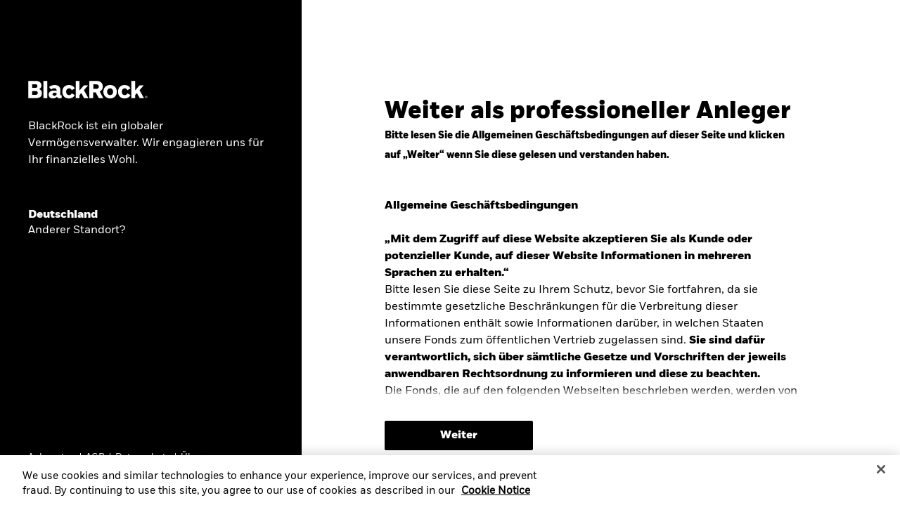

--- FILE ---
content_type: text/html;charset=UTF-8
request_url: https://www.blackrock.com/de/professionelle-anleger/markte/update/etfs/alles-einstellungssache
body_size: 24581
content:
<!DOCTYPE html>
<html xmlns="http://www.w3.org/1999/xhtml" prefix="og: http://ogp.me/ns#" lang="de-DE" xml:lang="de-DE">
<head>
<link rel="preload" href="/uk-retail-c-assets/include/bundles/minified-72de18bfd15bdd8a3b939001ac501ee2.css" as="style" />
<link rel="preload" href="/uk-retail-c-assets/include/bundles/minified-93174e23fe198f34697ea7384acdd7b5.css" as="style" />
<link rel="preload" href="/uk-retail-c-assets/include/bundles/minified-2b07e1b93d94af5c7c571404379ad489.css" as="style" />
<link rel="preload" href="/uk-retail-c-assets/include/bundles/minified-9e808d87433e7102d5ce0236acc53257.css" as="style" />
<link rel="preload" href="/uk-retail-c-assets/include/bundles/minified-e13fa7b519af5f80d14379225d4b955b.css" as="style" />
<script nonce="ksK0JwK+XZzXUdEzviv1kg==">
//<![CDATA[
var vice= { config: { viceAccountId: 'blackrock', viceSiteId: 'blackrockprod', viceZoneId: '', viceSectionId: '' } }
//]]>
</script>
<script src="//sourcedefense.blackrock.com/cdncch/vice_loader/blackrock/blackrockprod"></script>
<script nonce="ksK0JwK+XZzXUdEzviv1kg==">
//<![CDATA[
var ASSET_PREFIX_PATH='/uk-retail-c-assets/';
window['adrum-start-time'] = new Date().getTime();
var BLK = { deferredFunctions: [], ready: function(f) { BLK.deferredFunctions.push(f); } };
/* Returns the nonce. */
BLK.getScriptNonce = function () {
var script = document.querySelector && document.querySelector('script[nonce]');
if (script) {
var nonce = script['nonce'] || script.getAttribute('nonce');
return nonce;
}
return '';
};
//]]>
</script>
<script nonce="ksK0JwK+XZzXUdEzviv1kg==">
//<![CDATA[
(function(){
if (typeof BLK === "undefined" || !BLK) {
window.BLK = {};
}
BLK["isAtmos"] = true;
})();
//]]>
</script>
<link rel="stylesheet" href="/uk-retail-c-assets/include/bundles/minified-72de18bfd15bdd8a3b939001ac501ee2.css" />
<link rel="stylesheet" href="/uk-retail-c-assets/include/bundles/minified-93174e23fe198f34697ea7384acdd7b5.css" />
<link rel="stylesheet" href="/uk-retail-c-assets/include/bundles/minified-2b07e1b93d94af5c7c571404379ad489.css" />
<link rel="stylesheet" href="/uk-retail-c-assets/include/bundles/minified-9e808d87433e7102d5ce0236acc53257.css" />
<link rel="stylesheet" href="/uk-retail-c-assets/include/bundles/minified-e13fa7b519af5f80d14379225d4b955b.css" />
<script src="/uk-retail-c-assets/include/bundles/minified-c70f2b79d0d66dd19b0843dfc2618462.js" defer="defer"></script>
<script src="/uk-retail-c-assets/include/bundles/minified-f484c316668bbff493eeabbc31030da3.js" defer="defer"></script>
<script src="/uk-retail-c-assets/include/bundles/minified-e991d4029b2117c8404022e0f1cf1158.js" defer="defer"></script>
<script src="/uk-retail-c-assets/include/bundles/minified-2e64173863e4bf1e43c5814118829984.js" defer="defer"></script>
<script src="/uk-retail-c-assets/include/bundles/minified-9d3bc99d821520a7d17be3679f058138.js" defer="defer"></script>
<script src="/uk-retail-c-assets/include/bundles/minified-95e9d4a9c134cd51bce864b26a6a1640.js" defer="defer"></script>
<script src="/uk-retail-c-assets/include/bundles/minified-2e5bc4c9fe71e0d37aea09ddd32e9c81.js" defer="defer"></script>
<script src="/uk-retail-c-assets/include/bundles/minified-49e8e4101411799a7633572df295162c.js" defer="defer"></script>
<script src="/uk-retail-c-assets/include/bundles/minified-4ed4964e4960d78c7d73d45134f62277.js" defer="defer"></script>
<script src="/uk-retail-c-assets/include/bundles/minified-1b3caccc22724c91049e086a91d4838f.js" defer="defer"></script>
<script src="/uk-retail-c-assets/include/bundles/minified-fc6d34cf66bb71029f1f3903ae43139a.js" defer="defer"></script>
<script src="/uk-retail-c-assets/include/bundles/minified-a6cfa7298fbc97a522babcd20599e43c.js" defer="defer"></script>
<script src="/uk-retail-c-assets/include/bundles/minified-9d583a8f12d40770ccf773a080422ffc.js" defer="defer"></script>
<script src="/uk-retail-c-assets/include/bundles/minified-ce6f55b866f8fc188064da81ff86150f.js" defer="defer"></script>
<script src="/uk-retail-c-assets/include/bundles/minified-5f22e93552f5fbc0aa58f2adfd557038.js" defer="defer"></script>
<title>Vermögensverwaltung und Finanzdienstleistungen | BlackRock</title>
<script nonce="ksK0JwK+XZzXUdEzviv1kg==">
var autoBlockScriptTag = document.createElement('script'), head = document.getElementsByTagName('head')[0];
autoBlockScriptTag.defer = true;
autoBlockScriptTag.type = 'text/javascript';
autoBlockScriptTag.src = 'https://cdn.cookielaw.org/consent/1d844f07-6416-4f37-97e9-e7e8b80732f2/OtAutoBlock.js';
head.appendChild(autoBlockScriptTag);
</script>
<script nonce="ksK0JwK+XZzXUdEzviv1kg==" src="https://cdn.cookielaw.org/scripttemplates/otSDKStub.js" defer="defer" charset="UTF-8"
data-domain-script="1d844f07-6416-4f37-97e9-e7e8b80732f2"
data-document-language="true"
></script>
<script nonce="ksK0JwK+XZzXUdEzviv1kg==">
//<![CDATA[
var adobe_report_suite_id,adobe_portfolio_id,adobe_ticker,adobe_product_type,adobe_logged_in,adobe_logged_out,adobe_registration_submitted,partner_name,partner_user_id,partner_firm_name,ignore_adobe_for_user;
adobe_report_suite_id='blk-global-prod,blk-de-one-prod';
var globalAnalyticsParams = {
googleSiteId: "UA-11733486-12",
envNet: "dmz",
envType: "prod",
pageName: "site entry",
siteName: "de-retail",
country: "de",
languageSelector: "de",
isInternalTraffic: "false",
isInternalLogin: "false",
siteSection: "home",
siteSubSection: "home",
siteSubSubSection: "home",
padlockedContent: "no",
webTrackingId: "",
loggedIn: "no",
analyticsAllowed: "true",
enableAbTesting: "true",
analyticsRegime: "US",
usState: "OH",
usAccessLevel: ""
};
var NTPT_GLBLEXTRA = "site=de-retail"
+ "&env=prod"
+ "&language=de"
+ "&country=" + globalAnalyticsParams.country
+ "&usertype=intermediaries"
+ "&investorType="
+ "&un="
+ "&loggedin=no"
+ "&firm=" + encodeURIComponent("")
+ "&pagename=" + encodeURIComponent(globalAnalyticsParams.pageName)
+ "&cc1=" + encodeURIComponent("home")
+ "&cc2=" + encodeURIComponent("home")
+ "&cc3=" + encodeURIComponent("home")
+ "&padlocked=no"
;
function getCookie(name) {
var value = "; " + document.cookie;
var parts = value.split("; " + name + "=");
if (parts.length == 2) return parts.pop().split(";").shift();
}
var forceReconsent = getCookie("ForceReconsent");
if (forceReconsent) {
document.cookie = 'OptanonAlertBoxClosed=; domain=.'
+ window.location.hostname
+ '; path=/; expires=Thu, 01 Jan 1970 00:00:01 GMT;';
document.cookie = 'ForceReconsent=false; path=/; expires=Thu, 01 Jan 1970 00:00:01 GMT;'
document.cookie = 'OptanonCookieCleared=true; max-age=7776000; path=/;'
}
globalAnalyticsParams.bannerAcceptBtn= "not listening"
globalAnalyticsParams.pcAllowAllBtn= "not listening"
globalAnalyticsParams.pcSaveBtn = "not listening"
OptanonWrapper = function() {
console.log("OptanonWrapper called");
var OABCcookieName = "OptanonAlertBoxClosed";
var bannerAcceptBtn = document.getElementById("onetrust-accept-btn-handler");
var pcAllowAllBtn = document.getElementById("accept-recommended-btn-handler");
var pcSaveBtn = document.getElementsByClassName("save-preference-btn-handler onetrust-close-btn-handler")[0];
var OABCcookie = getCookie(OABCcookieName);
if (!OABCcookie && bannerAcceptBtn && globalAnalyticsParams.bannerAcceptBtn =="not listening") {
bannerAcceptBtn.addEventListener('click', function(event){
utag.link(
{ "link_name": "Allowed all via Banner" }
);
});
globalAnalyticsParams.bannerAcceptBtn="listening";
}
if (pcAllowAllBtn && globalAnalyticsParams.pcAllowAllBtn=="not listening"){
pcAllowAllBtn.addEventListener('click', function(event){
utag.link(
{ "link_name": "Allowed all via Preference Center" }
);
});
globalAnalyticsParams.pcAllowAllBtn="listening";
}
if (pcSaveBtn && globalAnalyticsParams.pcSaveBtn=="not listening"){
pcSaveBtn.addEventListener('click', function(event){
utag.link(
{ "link_name": "Set custom settings via Preference Center" }
);
});
globalAnalyticsParams.pcSaveBtn="listening"
}
}
var universalCodeUrl = '//universal.iperceptions.com/wrapper.js';
var universalCodeiPerceptionsKey = '27541646-d00c-423a-bf31-5db25f49c423';
BLK.isCwpUserSignedIn = false;
BLK.siteName = "de-retail";
BLK.apiGatewayUrl = "https://www.blackrock.com/api-gateway";
BLK.apigeePath = "https://api.blackrock.com";
//]]>
</script>
<script src="//tags.tiqcdn.com/utag/blackrock/main/prod/utag.js" type="text/javascript" defer="defer"></script>
<meta name="cmsPageId" content="1576905891966" />
<meta name="viewport" content="width=device-width, initial-scale=1" />
<meta name="description" content="Seit über 30 Jahren arbeitet BlackRock daran, die Wirtschaft zu stärken und Anlegern zu ihren finanziellen Zielen zu verhelfen." />
<meta name="keywords" content="" />
<meta name="articleTitle" content="Vermögensverwaltung und Finanzdienstleistungen" />
<meta name="pageSummary" content="Seit über 30 Jahren arbeitet BlackRock daran, die Wirtschaft zu stärken und Anlegern zu ihren finanziellen Zielen zu verhelfen." />
<meta property="og:title" content="Vermögensverwaltung und Finanzdienstleistungen | BlackRock" />
<meta property="og:type" content="website" />
<meta property="og:image" content="/uk-retail-c-assets/include/common/images/blackrock_logo.png" />
<meta property="og:site_name" content="BlackRock" />
<meta property="og:locale" content="de_DE" />
<meta property="og:url" content="https://www.blackrock.com/de/professionelle-anleger" />
<link rel="canonical" href="https://www.blackrock.com/de/professionelle-anleger" />
</head>
<body id="de-retail" class="blkPage ds-non-ishares-site page-class-index blk-responsive de_DE" tabindex="-1">
<div class="ls-canvas content-page-wide-12"><div class="ls-row" id="mastheadWrapper" role="banner">
<div class="ls-area">
<div class="ls-cmp-wrap"  id="w1576905892356" >
<div class="iw_component"  id="c1576905892356" >

<!-- COMPONENT: vi16-page-frame/Masthead -->
<a id="skip-to-content" href="#bodyWrapper">Skip to content</a>
<div data-componentName="Masthead" class="vi20 unified-masthead blackrock" id="vi20UnifiedMasthead"> <div class="masthead desktop hide-on-mobile">
<div class="navigation-bar col-12">
<div class="left brand-links">
<div >
<div class="cta-container-box">
<a href="/de/professionelle-anleger" data-link-event="cta:BlackRock" target="_self" class="cta link"> <span class="label"><span>BlackRock</span></span>
<span class="short label">
<span>BlackRock</span>
</span>
</a> <span class="cta-container-animation"></span>
</div>
</div>
<div >
<div class="cta-container-box">
<a href="https://www.ishares.com/de" rel="noopener" data-link-event="cta:iShares" target="_blank" class="cta link"> <span class="label"><span>iShares</span></span>
<span class="short label">
<span>iShares</span>
</span>
</a> <span class="cta-container-animation"></span>
</div>
</div>
<div >
<div class="cta-container-box">
<a href="https://www.blackrock.com/aladdin" data-link-event="cta:Aladdin" target="_self" class="cta link"> <span class="label"><span>Aladdin</span></span>
<span class="short label">
<span>Aladdin</span>
</span>
</a> <span class="cta-container-animation"></span>
</div>
</div>
<div >
<div class="cta-container-box">
<a href="https://www.blackrock.com/corporate" rel="noopener" data-link-event="cta:Unser Unternehmen " target="_blank" class="cta link"> <span class="label"><span>Unser Unternehmen </span></span>
<span class="short label">
<span>Unser Unternehmen </span>
</span>
</a> <span class="cta-container-animation"></span>
</div>
</div>
</div>
<div class="right">
<div class="a-btn-holder">
<button id="userTypeSelector" class="user-type nav" aria-expanded="false" aria-controls="nav-user-type-id">
Professioneller Anleger <span class="fa fa-chevron-down"></span>
</button>
</div>
<div class="a-btn-holder">
<button id="locationTypeSelector" class="location nav" aria-expanded="false" aria-controls="nav-location-container-id">
Deutschland <span class="fa fa-chevron-down"></span>
</button>
</div>
<div class="sign-in-block">
<div id="signinBlock">
<div class="login dropdown float-left account-access-login">
<span class="hover-box">
<a href="/de/professionelle-anleger/sign-on.oauth?redirectUrl=%2Fde%2Fprofessionelle-anleger%3FsignInAppWithOkta%3Dtrue" title="Anmelden" class="-ebz-rp -ebz-action-login">Anmelden <span class="fa fa-color-inherit fa-chevron-down"></span>
</a> </span>
<div class="account-list-container dropdown-menu display-none" id="account-list-container-id">
<p class="list-caption">
<a href="https://www.blackrock.com/institutional?redirectUrl=/de/professionelle-anleger?signInAppWithOkta=true" title="BlackRock Gateway" data-link-event="Sign In: BlackRock Gateway" aria-label="BlackRock Gateway"> BlackRock Gateway
<span class = "fa fa-color-inherit fa-chevron-right"></span>
</a> </p>
<ul class="list">
<li class="list-item">
<a href="https://www.blackrock.com/institutional?redirectUrl=/de/professionelle-anleger?signInAppWithOkta=true" title="BlackRock Gateway" data-link-event="Sign In: BlackRock Gateway: BlackRock Gateway" aria-label="BlackRock Gateway" target="_blank"> BlackRock Gateway<span class="fa fa-color-inherit fa-chevron-right"></span>
</a> </li>
<li class="list-item">
<a href="https://www.blackrock.com/X/login.epl?redirectUrl=/de/professionelle-anleger?signInAppWithOkta=true" title="BRS Kundenzugang" data-link-event="Sign In: BlackRock Gateway: BRS Kundenzugang" aria-label="BRS Kundenzugang" target="_blank"> BRS Kundenzugang<span class="fa fa-color-inherit fa-chevron-right"></span>
</a> </li>
<li class="list-item">
<a href="https://services.intralinks.com/branding/4241483622/?redirectUrl=/de/professionelle-anleger?signInAppWithOkta=true&amp;clientID=4241483622" title="Sicherer Kundenbereich" data-link-event="Sign In: BlackRock Gateway: Sicherer Kundenbereich" aria-label="Sicherer Kundenbereich" target="_blank"> Sicherer Kundenbereich<span class="fa fa-color-inherit fa-chevron-right"></span>
</a> </li>
<li class="list-item">
<a href="https://www.blackrock.com/X/login.epl?redirectUrl=/de/professionelle-anleger?signInAppWithOkta=true" title="BlackRock Solutions (BRS)" data-link-event="Sign In: BlackRock Gateway: BlackRock Solutions (BRS)" aria-label="BlackRock Solutions (BRS)" target="_blank"> BlackRock Solutions (BRS)<span class="fa fa-color-inherit fa-chevron-right"></span>
</a> </li>
<li class="list-item">
<a href="https://services.intralinks.com/login/?redirectUrl=/de/professionelle-anleger?signInAppWithOkta=true" title="Former MGPA clients" data-link-event="Sign In: BlackRock Gateway: Former MGPA clients" aria-label="Former MGPA clients" target="_blank"> Former MGPA clients<span class="fa fa-color-inherit fa-chevron-right"></span>
</a> </li>
<li class="list-item">
<a href="https://www.blackrock.com/portfolio-centre/en-gb?redirectUrl=/de/professionelle-anleger?signInAppWithOkta=true" title="BlackRock Portfolio Centre" data-link-event="Sign In: BlackRock Gateway: BlackRock Portfolio Centre" aria-label="BlackRock Portfolio Centre" target="_blank"> BlackRock Portfolio Centre<span class="fa fa-color-inherit fa-chevron-right"></span>
</a> </li>
</ul>
</div>
</div>
</div>
</div>
</div>
</div>
<div class="nav-dropdown user-type" id="nav-user-type-id">
<div class="col-12">
<div class="heading-wrap">
<div class="heading-3" id="userTypeHeader" tabindex="-1">Seite für professionelle Anleger verlassen und weitere Inhalte entdecken</div>
<button class="fa fa-white fa-close" aria-label="Close the user type selector block"></button>
</div>
<section class="user-types">
<div class="user-type-1 repeated-type col-4">
<div class="icon-individual"></div>
<div class="details">
<span class="fa fa-chevron-right"></span>
<a href="/de/privatanleger" data-link-event="investor type:Privatanleger"> Privatanleger
</a> <p>Ich verwalte mein Geld selbst.</p>
</div>
</div>
<div class="user-type-2 repeated-type col-4">
<div class="icon- "></div>
<div class="details">
<span class="fa fa-chevron-right"></span>
<a href="https://www.blackrock.com/de/finanzberater-und-banken/uber-blackrock?userType=" data-link-event="investor type:Allgemeine Öffentlichkeit"> Allgemeine Öffentlichkeit
</a> <p>Ich möchte mehr über BlackRock erfahren.</p>
</div>
</div>
</section>
<section id="investorTypeDescription" class="collapsible col-7">
<button data-link-event="investor type:Investor Type Description">
Anlegertyp<span
class="fa fa-white fa-chevron-down"></span>
</button>
<div class="description">
<div>
<p>F&uuml;r den Zugang zur Webseite f&uuml;r &bdquo;professionelle Anleger&ldquo; muss der Nutzer zustimmen und best&auml;tigen, dass es sich bei ihm um einen professionellen oder semiprofessionellen Anleger wie nachfolgend definiert handelt:</p>
<p><strong>Als professioneller Anleger angesehen wird</strong></p>
<p>(1) eine supranationale Organisation, deren Mitglieder entweder L&auml;nder, Zentralbanken oder nationale W&auml;hrungsbeh&ouml;rden sind;&nbsp;<br/>(2) eine ordnungsgem&auml;&szlig; konstituierte Regierung, Beh&ouml;rde, Zentralbank oder andere nationale W&auml;hrungsbeh&ouml;rde eines Landes oder einer Jurisdiktion;&nbsp;<br/>(3) eine Beh&ouml;rde oder staatliche Schuldenverwaltung;&nbsp;<br/>(4) ein zugelassenes Marktinstitut, eine regulierte B&ouml;rse oder regulierte Clearing-Stelle;&nbsp;<br/>(5) eine zugelassene Firma, ein beaufsichtigtes Finanzinstitut oder die Verwaltungsgesellschaft eines regulierten Pensionsfonds;&nbsp;<br/>(6) ein Organismus f&uuml;r gemeinsame Anlagen oder ein regulierter Pensionsfonds;&nbsp;<br/>(7) ein gro&szlig;es Unternehmen (eine juristische Person ist ein gro&szlig;es Unternehmen, wenn es zum Datum des letzten Jahresabschlusses zwei der folgenden Kriterien erf&uuml;llt):<br/>(a) Bilanzsumme von mindestens 20 Millionen USD;&nbsp;<br/>(b) Nettoumsatz von mindestens 40 Millionen USD;<br/>(c) Eigenmittel oder abgerufenes Kapital von mindestens 2 Millionen USD.<br/>(8) eine Rechtspers&ouml;nlichkeit, deren Anteile an einer B&ouml;rse in einem IOSCO-Mitgliedsstaat notiert oder zum Handel zugelassen sind;&nbsp;<br/>(9) jeder andere institutionelle Anleger, dessen Hauptt&auml;tigkeit in der Anlage in Finanzinstrumenten besteht, einschlie&szlig;lich Einrichtungen, die die wertpapierm&auml;&szlig;ige Verbriefung von Verbindlichkeiten und andere Finanzierungsgesch&auml;fte betreiben;<br/>(10) ein Treuh&auml;nder einer Gesellschaft, die in den letzten 12 Monaten Anlagen in H&ouml;he von mindestens 10 Millionen USD hatte; oder&nbsp;<br/>(11) ein Lizenzinhaber nach den Vorschriften f&uuml;r Single Family Offices, der nur im Sinne und nur im Rahmen seiner Pflichten f&uuml;r ein Single Family Office t&auml;tig ist.</p>
<p>&nbsp;</p>
<p><strong>Semiprofessionelle Anleger</strong></p>
<p>Eine Einzelperson wird als semiprofessioneller Anleger &bdquo;angesehen&ldquo;, wenn:</p>
<p>(1) sie ein Nettoverm&ouml;gen von mindestens 500.000 USD (ohne den Wert ihres ersten Wohnsitzes) hat; und<br/>(2) sie entweder:<br/>(a) ein Mitarbeiter ist, der aktuell oder in den letzten zwei Jahren in einem professionellen Arbeitsverh&auml;ltnis bei einem zugelassenen Unternehmen oder einem regulierten Finanzinstitut besch&auml;ftigt ist oder war; oder;<br/>(b) offenbar begr&uuml;ndet &uuml;ber hinreichende Erfahrung oder Kenntnisse &uuml;ber die relevanten Finanzm&auml;rkte, -produkte oder -transaktionen und die damit verbundenen Risiken verf&uuml;gt (siehe Abschnitt 2.4.3 im Cob Rulebook).<br/>(3) sie ein Unternehmen, eine Treuhandgesellschaft oder Stiftung ist, die einzig zum Zweck der Verwaltung eines Investmentportfolios einer Einzelperson gegr&uuml;ndet wurde und die Kriterien a-b f&uuml;r professionelle Anleger erf&uuml;llt:<br/>(a) das Unternehmen &uuml;ber Eigenmittel oder abgerufenes Kapital von mindestens 2 Millionen USD verf&uuml;gt; oder<br/>(b) sie offenbar &uuml;ber hinreichend begr&uuml;ndete Erfahrung oder Kenntnisse &uuml;ber die relevanten Finanzm&auml;rkte, -produkte oder -transaktionen und die damit verbundenen Risiken verf&uuml;gt (siehe Abschnitt 2.4.3 im Cob Rulebook).<br/>(4) im Falle eines Gemeinschaftskontos:<br/>(a) der weitere Kontoinhaber ein Familienmitglied des erstgenannten Kontoinhabers ist;<br/>(b) ein &bdquo;Familienmitglied&ldquo; des erstgenannten Kontoinhabers ist;<br/>(c) der Ehepartner ist;<br/>(d) seine Kinder und Stiefkinder, seine Eltern und Stiefeltern, seine Br&uuml;der und Schwestern und seine Stiefbr&uuml;der und Stiefschwestern sind; und&nbsp;<br/>(e) der Ehepartner eines der oben genannten ist;<br/>(f) das Konto zum Zweck der Anlageverwaltung f&uuml;r den erstgenannten Kontoinhaber und den weiteren Kontoinhaber genutzt wird; und&nbsp;<br/>(g) der weitere Kontoinhaber schriftlich best&auml;tigt hat, dass der erstgenannte Kontoinhaber die Anlageentscheidungen f&uuml;r das Gemeinschaftskonto generell f&uuml;r ihn und in seinem Namen trifft.</p>
</div>
<div class="thumb"></div>
</div>
</section>
</div>
</div>
<div class="nav-dropdown location" id="nav-location-container-id">
<div class="col-12">
<div class="heading-wrap">
<span class="icon icon-globe"></span>
<div class="heading-3" id="locationHeader" tabindex="-1">Standort ändern</div>
<button class="fa fa-white fa-close" aria-label="Close the location selector block"></button>
</div>
<div class="selector">
<a href="https://www.blackrock.com/americas-offshore/" id="cs-LM" lang="en" data-link-event="country:Americas Offshore" class="country-flag-sprite marker"> Americas Offshore
</a><a href="https://www.blackrock.com/au" id="cs-AU" lang="en" data-link-event="country:Australia" class="country-flag-sprite marker"> Australia
</a><a href="https://www.blackrock.com/at" id="cs-AT" lang="en" data-link-event="country:Austria" class="country-flag-sprite marker"> Austria
</a><a href="https://www.blackrock.com/be" id="cs-BE" lang="en" data-link-event="country:Belgium" class="country-flag-sprite marker"> Belgium
</a><a href="https://www.blackrock.com/br" id="cs-BR" lang="en" data-link-event="country:Brazil" class="country-flag-sprite marker"> Brazil
</a><a href="https://www.blackrock.com/ca" id="cs-CA" lang="en" data-link-event="country:Canada" class="country-flag-sprite marker"> Canada
</a><a href="https://www.blackrock.com/cl" id="cs-CL" lang="en" data-link-event="country:Chile" class="country-flag-sprite marker"> Chile
</a><a href="https://www.blackrock.com/cn" id="cs-CN" lang="en" data-link-event="country:China Offshore - 中国境外" class="country-flag-sprite marker"> China Offshore - 中国境外
</a><a href="https://www.blackrock.com.cn" id="cs-cn-on" lang="en" data-link-event="country:China Onshore - 中国境内" class="country-flag-sprite marker"> China Onshore - 中国境内
</a><a href="https://www.blackrock.com/co" id="cs-CO" lang="en" data-link-event="country:Colombia" class="country-flag-sprite marker"> Colombia
</a><a href="https://www.blackrock.com/cz" id="cs-CZ" lang="en" data-link-event="country:Czech Republic" class="country-flag-sprite marker"> Czech Republic
</a><a href="https://www.blackrock.com/dk" id="cs-DK" lang="en" data-link-event="country:Denmark" class="country-flag-sprite marker"> Denmark
</a><a href="https://www.blackrock.com/ae" id="cs-AE" lang="en" data-link-event="country:Dubai (IFC)" class="country-flag-sprite marker"> Dubai (IFC)
</a><a href="https://www.blackrock.com/fi" id="cs-FI" lang="en" data-link-event="country:Finland" class="country-flag-sprite marker"> Finland
</a><a href="https://www.blackrock.com/fr" id="cs-FR" lang="en" data-link-event="country:France" class="country-flag-sprite marker"> France
</a><a href="https://www.blackrock.com/de" id="cs-DE" lang="en" data-link-event="country:Germany" class="country-flag-sprite marker"> Germany
</a><a href="https://www.blackrock.com/hk" id="cs-HK" lang="en" data-link-event="country:Hong Kong - 香港" class="country-flag-sprite marker"> Hong Kong - 香港
</a><a href="https://www.blackrock.com/hu" id="cs-HU" lang="en" data-link-event="country:Hungary" class="country-flag-sprite marker"> Hungary
</a><a href="https://www.blackrock.com/il" id="cs-IL" lang="en" data-link-event="country:Israel" class="country-flag-sprite marker"> Israel
</a><a href="https://www.blackrock.com/it" id="cs-IT" lang="en" data-link-event="country:Italy" class="country-flag-sprite marker"> Italy
</a><a href="https://www.blackrock.com/jp/individual/ja" id="cs-JP" lang="en" data-link-event="country:Japan - 日本" class="country-flag-sprite marker"> Japan - 日本
</a><a href="https://www.blackrock.com/kw" id="cs-KW" lang="en" data-link-event="country:Kuwait" class="country-flag-sprite marker"> Kuwait
</a><a href="https://www.blackrock.com/lu" id="cs-LU" lang="en" data-link-event="country:Luxembourg" class="country-flag-sprite marker"> Luxembourg
</a><a href="https://www.blackrock.com/mx" id="cs-MX" lang="en" data-link-event="country:México" class="country-flag-sprite marker"> México
</a><a href="https://www.blackrock.com/nl" id="cs-NL" lang="en" data-link-event="country:Netherlands" class="country-flag-sprite marker"> Netherlands
</a><a href="https://www.blackrock.com/no" id="cs-NO" lang="en" data-link-event="country:Norway" class="country-flag-sprite marker"> Norway
</a><a href="https://www.blackrock.com/pl" id="cs-PL" lang="en" data-link-event="country:Poland" class="country-flag-sprite marker"> Poland
</a><a href="https://www.blackrock.com/pt" id="cs-PT" lang="en" data-link-event="country:Portugal" class="country-flag-sprite marker"> Portugal
</a><a href="https://www.blackrock.com/sa" id="cs-SA" lang="en" data-link-event="country:Saudi Arabia" class="country-flag-sprite marker"> Saudi Arabia
</a><a href="https://www.blackrock.com/sg" id="cs-SG" lang="en" data-link-event="country:Singapore" class="country-flag-sprite marker"> Singapore
</a><a href="https://www.blackrock.com/sk" id="cs-SK" lang="en" data-link-event="country:Slovakia" class="country-flag-sprite marker"> Slovakia
</a><a href="https://www.blackrock.com/za" id="cs-ZA" lang="en" data-link-event="country:South Africa" class="country-flag-sprite marker"> South Africa
</a><a href="https://www.blackrock.com/es" id="cs-ES" lang="en" data-link-event="country:Spain" class="country-flag-sprite marker"> Spain
</a><a href="https://www.blackrock.com/se" id="cs-SE" lang="en" data-link-event="country:Sweden" class="country-flag-sprite marker"> Sweden
</a><a href="https://www.blackrock.com/ch" id="cs-CH" lang="en" data-link-event="country:Switzerland" class="country-flag-sprite marker"> Switzerland
</a><a href="https://www.blackrock.com/tw" id="cs-TW" lang="en" data-link-event="country:Taiwan - 台灣" class="country-flag-sprite marker"> Taiwan - 台灣
</a><a href="https://www.blackrock.com/uk" id="cs-GB" lang="en" data-link-event="country:United Kingdom" class="country-flag-sprite marker"> United Kingdom
</a><a href="https://www.blackrock.com/us/individual" id="cs-US" lang="en" data-link-event="country:United States" class="country-flag-sprite marker"> United States
</a><a href="https://www.blackrock.com/corporate" id="cs-ZZ" lang="en" data-link-event="country:Location not listed" class="country-flag-sprite marker"> Location not listed
</a> </div>
</div>
</div>
</div>
</div></div>
</div>
</div>
<div class="ls-area" id="navWrapper">
<div class="ls-cmp-wrap"  id="w1576905892357" >
<div class="iw_component"  id="c1576905892357" >

<!-- COMPONENT: vi16-page-frame/Main Nav -->
<div data-componentName="Main Nav"><nav id="vi20-primary-navigation" aria-label="Primary Navigation" class="blackrock">
<input type="hidden" value="false" name="isArabianSite" />
<div class="navigation-top-bar-container">
<div class="navigation-top-bar-container__logo-container">
<a href="/de/professionelle-anleger" class="navigation-logo-link"><img src="/uk-retail-c-assets/cache-1542298123000/images/media-bin/web/global/wordmark/blackrock-logo-sitemap.svg" alt="BlackRock" width="140px" height="20px"/></a> </div>
<div class="navigation-top-bar-container__menu-and-search-container">
<div class="navigation-top-bar-container__menu-container-l1" role="menu">
<div class="l1-navigation-wrapper" id="l1-desktop-item-k4f51fn5">
<a href="#" class="menu-container-l1 non-clickable" id="l1-navigation-k4f51fn5" data-link-event="About us" aria-expanded="false" aria-haspopup="true" aria-controls="l1-tray-nav-list-k4f51fn5" role="menuitem">
Über uns </a>
<div class="l1-navigation-marker"></div>
</div>
<div class="l1-navigation-wrapper" id="l1-desktop-item-iv0zvy32">
<a href="#" class="menu-container-l1 non-clickable" id="l1-navigation-iv0zvy32" data-link-event="Products" aria-expanded="false" aria-haspopup="true" aria-controls="l1-tray-nav-list-iv0zvy32" role="menuitem">
Fonds </a>
<div class="l1-navigation-marker"></div>
</div>
<div class="l1-navigation-wrapper" id="l1-desktop-item-iv0zvy5h">
<a href="#" class="menu-container-l1 non-clickable" id="l1-navigation-iv0zvy5h" data-link-event="Themes" aria-expanded="false" aria-haspopup="true" aria-controls="l1-tray-nav-list-iv0zvy5h" role="menuitem">
Anlagestrategien </a>
<div class="l1-navigation-marker"></div>
</div>
<div class="l1-navigation-wrapper" id="l1-desktop-item-l7n35rxq">
<a href="#" class="menu-container-l1 non-clickable" id="l1-navigation-l7n35rxq" data-link-event="Investment skills" aria-expanded="false" aria-haspopup="true" aria-controls="l1-tray-nav-list-l7n35rxq" role="menuitem">
Services </a>
<div class="l1-navigation-marker"></div>
</div>
<div class="l1-navigation-wrapper" id="l1-desktop-item-l7n35mt9">
<a href="#" class="menu-container-l1 non-clickable" id="l1-navigation-l7n35mt9" data-link-event="Market and Education" aria-expanded="false" aria-haspopup="true" aria-controls="l1-tray-nav-list-l7n35mt9" role="menuitem">
Märkte &amp; Wissen </a>
<div class="l1-navigation-marker"></div>
</div>
</div>
<div class="navigation-top-bar-container__search-container">
<span hidden id="primaryNavigationAriaLabelOpenSearch">Open Search</span>
<span hidden id="primaryNavigationAriaLabelCloseSearch">Close Search</span>
<button aria-haspopup="true" aria-expanded="false" aria-label="Open Search" role="search"><i class="fa fa-search"></i></button>
</div>
</div>
</div>
<div class="navigation-tray-container" id="l1-tray-k4f51fn5">
<div class="navigation-tray-container__l1-item-container">
</div>
<ul class="navigation-tray-container__4-column-l2-l3-items-container" id="l1-tray-nav-list-k4f51fn5">
<li class="l2-l3-items-column">
<div class="l2-header"> </div>
<ul class="l3-item-container" aria-label=" ">
<li>
<a href="/de/professionelle-anleger/blackrock-in-deutschland" data-id="BlackRock in Deutschland" id="mm-lsd4m4q5" data-link-event="About us:BlackRock in Deutschland" class="l3-item">BlackRock in Deutschland</a> </li>
<li>
<a href="/de/professionelle-anleger/uber-blackrock/wir-engagieren-uns-vor-ort" data-id="Local Social Impact" id="mm-lwm9bb6s" data-link-event="About us:Local Social Impact" class="l3-item">Engagement vor Ort</a> </li>
<li>
<a href="https://www.blackrock.com/corporate/insights/public-policy/blackrock-in-europe" data-id="BlackRock in Europa" id="mm-l92i873t" data-link-event="About us:BlackRock in Europa" target="_blank" class="l3-item">BlackRock in Europa</a> </li>
</ul>
</li>
</ul>
<ul class="navigation-tray-container__special-links-container ">
</ul>
</div>
<div class="navigation-tray-container" id="l1-tray-iv0zvy32">
<div class="navigation-tray-container__l1-item-container">
</div>
<ul class="navigation-tray-container__4-column-l2-l3-items-container" id="l1-tray-nav-list-iv0zvy32">
<li class="l2-l3-items-column">
<div class="l2-header">FONDSMERKMALE</div>
<ul class="l3-item-container" aria-label="FONDSMERKMALE">
<li>
<a href="/de/professionelle-anleger/produkt/product-list#/?productView=all&amp;&amp;dataView=perfNav&amp;&amp;style=44341" data-id="Active" id="mm-l7n35jy3" data-link-event="Products:Active" class="l3-item">Aktive Fonds</a> </li>
<li>
<a href="/de/professionelle-anleger/produkt/product-list#/?productView=all&amp;&amp;dataView=perfNav&amp;&amp;style=44342" data-id="Index" id="mm-l7n35jy4" data-link-event="Products:Index" class="l3-item">Indexfonds</a> </li>
<li>
<a href="/de/professionelle-anleger/produkt/product-list#/?productView=all&amp;&amp;style=44342|44341&amp;&amp;sfdr=60589&amp;&amp;dataView=perfNav" data-id="SFDR Article 8" id="mm-l7n35jy5" data-link-event="Products:SFDR Article 8" class="l3-item">SFDR Artikel 8</a> </li>
<li>
<a href="/de/professionelle-anleger/produkt/product-list#/?productView=all&amp;&amp;style=44342|44341&amp;&amp;sfdr=60580&amp;&amp;dataView=perfNav" data-id="SFDR Article 9" id="mm-l7n35jz2" data-link-event="Products:SFDR Article 9" class="l3-item">SFDR Artikel 9</a> </li>
</ul>
</li>
<li class="l2-l3-items-column">
<div class="l2-header">ANLAGEKLASSE</div>
<ul class="l3-item-container" aria-label="ANLAGEKLASSE">
<li>
<a href="/de/professionelle-anleger/produkt/product-list#/?productView=all&amp;&amp;style=44342|44341&amp;&amp;fac=43535|43580|43581|43584|43585|43615&amp;&amp;dataView=perfNav" data-id="Shares" id="mm-l7n35k1z" data-link-event="Products:Shares" class="l3-item">Aktien</a> </li>
<li>
<a href="/de/professionelle-anleger/produkt/product-list#/?productView=all&amp;&amp;style=44342|44341&amp;&amp;fac=43549|43563|43566|43573|43588|43774|43775|60556|61384&amp;&amp;dataView=perfNav" data-id="Bonds" id="mm-l7n35k2a" data-link-event="Products:Bonds" class="l3-item">Anleihen</a> </li>
<li>
<a href="/de/professionelle-anleger/produkt/product-list#/?productView=all&amp;&amp;style=44342|44341&amp;&amp;fac=43542&amp;&amp;dataView=perfNav" data-id="Cash" id="mm-l7n35r6q" data-link-event="Products:Cash" class="l3-item">Barmittel</a> </li>
<li>
<a href="/de/professionelle-anleger/produkt/product-list#/?productView=all&amp;&amp;style=44342|44341&amp;&amp;fac=43776|OTHR43530&amp;&amp;dataView=perfNav" data-id="Immobilienfonds" id="mm-l7n35r8f" data-link-event="Products:Immobilienfonds" class="l3-item">Immobilienfonds</a> </li>
<li>
<a href="/de/professionelle-anleger/produkt/product-list#/?productView=all&amp;&amp;style=44342|44341&amp;&amp;fac=43536|43552|43556|43569|43589|43768|43777|43586&amp;&amp;dataView=perfNav" data-id="Multi-Asset" id="mm-l7n35r8i" data-link-event="Products:Multi-Asset" class="l3-item">Multi-Asset</a> </li>
<li>
<a href="/de/professionelle-anleger/produkt/product-list#/?productView=all&amp;&amp;style=44342|44341&amp;&amp;fac=43608|43587|43597&amp;&amp;dataView=perfNav" data-id="Rohstoffe" id="mm-l7n35r95" data-link-event="Products:Rohstoffe" class="l3-item">Rohstoffe</a> </li>
</ul>
</li>
<li class="l2-l3-items-column">
<div class="l2-header">REGION</div>
<ul class="l3-item-container" aria-label="REGION">
<li>
<a href="/de/professionelle-anleger/produkt/product-list#/?productView=all&amp;&amp;style=44342|44341&amp;&amp;fmkt=43513&amp;&amp;dataView=perfNav" data-id="Industrieländer" id="mm-l7n35rae" data-link-event="Products:Industrieländer" class="l3-item">Industrieländer</a> </li>
<li>
<a href="/de/professionelle-anleger/produkt/product-list#/?productView=all&amp;&amp;style=44342|44341&amp;&amp;fmkt=43524&amp;&amp;dataView=perfNav" data-id="Schwellenländer" id="mm-l7n35rd3" data-link-event="Products:Schwellenländer" class="l3-item">Schwellenländer</a> </li>
<li>
<a href="/de/professionelle-anleger/produkt/product-list#/?productView=all&amp;&amp;style=44342|44341&amp;&amp;fc=43537|43544|43570|43579|43617|43624|43769&amp;&amp;dataView=perfNav" data-id="Asien-Pazifik" id="mm-l7n35rdk" data-link-event="Products:Asien-Pazifik" class="l3-item">Asien-Pazifik</a> </li>
<li>
<a href="/de/professionelle-anleger/produkt/product-list#/?productView=all&amp;&amp;style=44342|44341&amp;&amp;fc=43562|43561|43631|43578|43592|43607|43612|43621|43622|43618|43629|43770|43538&amp;&amp;dataView=perfNav" data-id="Europa" id="mm-l7n35re6" data-link-event="Products:Europa" class="l3-item">Europa</a> </li>
<li>
<a href="/de/professionelle-anleger/produkt/product-list#/?productView=all&amp;&amp;style=44342|44341&amp;&amp;fc=43771&amp;&amp;dataView=perfNav" data-id="Global" id="mm-l7n35rf4" data-link-event="Products:Global" class="l3-item">Global</a> </li>
<li>
<a href="/de/professionelle-anleger/produkt/product-list#/?productView=all&amp;&amp;style=44342|44341&amp;&amp;fc=43540|43583|43772&amp;&amp;dataView=perfNav" data-id="Lateinamerika" id="mm-lksbnaxf" data-link-event="Products:Lateinamerika" class="l3-item">Lateinamerika</a> </li>
<li>
<a href="/de/professionelle-anleger/produkt/product-list#/?productView=all&amp;&amp;style=44342|44341&amp;&amp;fc=43541|43632|44049|61489" data-id="Nordamerika" id="mm-l7n35rgj" data-link-event="Products:Nordamerika" class="l3-item">Nordamerika</a> </li>
</ul>
</li>
</ul>
<ul class="navigation-tray-container__special-links-container has-content">
<li>
<div class="cta-container-box">
<a href="/de/professionelle-anleger/produkt/product-list" data-link-event="cta:Alle Fonds anzeigen" aria-label="Alle Fonds anzeigen" target="_self" class="cta link navigation-tray-container-special-link"> <span class="label"><span class="icon fa fa-angle-right" aria-hidden="true"></span><span>Alle Fonds anzeigen</span></span>
<span class="short label"><span class="icon fa fa-angle-right" aria-hidden="true"></span>
<span>Alle Fonds anzeigen</span>
</span>
</a> <span class="cta-container-animation"></span>
</div>
</li>
</ul>
</div>
<div class="navigation-tray-container" id="l1-tray-iv0zvy5h">
<div class="navigation-tray-container__l1-item-container">
</div>
<ul class="navigation-tray-container__4-column-l2-l3-items-container" id="l1-tray-nav-list-iv0zvy5h">
<li class="l2-l3-items-column">
<div class="l2-header">ANLAGESTRATEGIEN</div>
<ul class="l3-item-container" aria-label="ANLAGESTRATEGIEN">
<li>
<a href="/de/professionelle-anleger/anlagestrategien/alternatives" data-id="Alternative Anlagen" id="mm-kdsacpcw" data-link-event="Themes:Alternative Anlagen" class="l3-item">Alternative Anlagen</a> </li>
<li>
<a href="/de/professionelle-anleger/themen/die-streuung-ist-zurueck" data-id="Dispersion is back" id="mm-lvp7cwdw" data-link-event="Themes:Dispersion is back" class="l3-item">Bei volatilen Aktienmärkten in Bewegung bleiben</a> </li>
</ul>
</li>
<li class="l2-l3-items-column">
<div class="l2-header">ANLAGETRENDS</div>
<ul class="l3-item-container" aria-label="ANLAGETRENDS">
<li>
<a href="/de/professionelle-anleger/themen/nachhaltig-und-uebergang-investieren" data-id="Sustainable and transition investing" id="mm-lnmydrir" data-link-event="Themes:Sustainable and transition investing" class="l3-item">Nachhaltig Investieren</a> </li>
<li>
<a href="/de/professionelle-anleger/anlagestrategien/alternatives/european-long-term-investment-fund" data-id="European Long-Term Investment Fund" id="mm-lia3wdvb" data-link-event="Themes:European Long-Term Investment Fund" class="l3-item">European Long-Term Investment Fund</a> </li>
<li>
<a href="/de/professionelle-anleger/themen/anlageperspektiven" data-id="Investment Directions 2025" id="mm-m5z1luuk" data-link-event="Themes:Investment Directions 2025" class="l3-item">Investment Directions 2025</a> </li>
</ul>
</li>
</ul>
<ul class="navigation-tray-container__special-links-container ">
</ul>
</div>
<div class="navigation-tray-container" id="l1-tray-l7n35rxq">
<div class="navigation-tray-container__l1-item-container">
</div>
<ul class="navigation-tray-container__4-column-l2-l3-items-container" id="l1-tray-nav-list-l7n35rxq">
<li class="l2-l3-items-column">
<div class="l2-header">LÖSUNGEN</div>
<ul class="l3-item-container" aria-label="LÖSUNGEN">
<li>
<a href="https://www.blackrock.com/financial-markets-advisory" data-id="Financial Markets Advisory" id="mm-l7n35s0b" data-link-event="Investment skills:Financial Markets Advisory" target="_blank" class="l3-item">Financial Markets Advisory</a> </li>
</ul>
</li>
<li class="l2-l3-items-column">
<div class="l2-header">TECHNOLOGIE</div>
<ul class="l3-item-container" aria-label="TECHNOLOGIE">
<li>
<a href="https://www.blackrock.com/institutional?redirectUrl=/de-retail/professionelle-anleger" data-id="Gateway customer service portal " id="mm-l7n35s5c" data-link-event="Investment skills:Gateway customer service portal " target="_blank" class="l3-item">Gateway Kundenservice-Portal</a> </li>
</ul>
</li>
</ul>
<ul class="navigation-tray-container__special-links-container ">
</ul>
</div>
<div class="navigation-tray-container" id="l1-tray-l7n35mt9">
<div class="navigation-tray-container__l1-item-container">
</div>
<ul class="navigation-tray-container__4-column-l2-l3-items-container" id="l1-tray-nav-list-l7n35mt9">
<li class="l2-l3-items-column">
<div class="l2-header">Markteinblicke</div>
<ul class="l3-item-container" aria-label="Markteinblicke">
<li>
<a href="/de/professionelle-anleger" data-id="BlackRock Update" id="mm-jafpyuvr" data-link-event="Market and Education:BlackRock Update" class="l3-item">BlackRock Aktuell</a> </li>
<li>
<a href="/de/professionelle-anleger/markte/markt-einblicke" data-id="Market insights" id="mm-l7n35mv0" data-link-event="Market and Education:Market insights" class="l3-item">Trends &amp; Ideen</a> </li>
</ul>
</li>
<li class="l2-l3-items-column">
<div class="l2-header">Analysen & Studien</div>
<ul class="l3-item-container" aria-label="Analysen & Studien">
<li>
<a href="/de/professionelle-anleger/markte/investoren-und-trends" data-id="Investor insights &amp; trends" id="mm-mguyjo40" data-link-event="Market and Education:Investor insights &amp; trends" class="l3-item">Einblicke &amp; Trends für Anleger in Deutschland</a> </li>
<li>
<a href="/de/professionelle-anleger/einblicke/blackrock-investment-institute/publications/outlook" data-id="Outlook" id="mm-l7n35mv9" data-link-event="Market and Education:Outlook" class="l3-item">Globaler Anlageausblick</a> </li>
<li>
<a href="/de/professionelle-anleger/einblicke/institutionelle-einblicke" data-id="Institutional Insights" id="mm-l9cgy8xd" data-link-event="Market and Education:Institutional Insights" class="l3-item">Institutionelle Einblicke</a> </li>
<li>
<a href="/de/professionelle-anleger/wissenswertes/sparplanstudie" data-id="Savings plan study" id="mm-lnmyd818" data-link-event="Market and Education:Savings plan study" class="l3-item">ETF-Sparplanstudie 2024</a> </li>
<li>
<a href="/de/professionelle-anleger/einblicke/institutionelle-einblicke/ausblick-privatmaerkte" data-id="Private markets outlook" id="mm-lpvhsecs" data-link-event="Market and Education:Private markets outlook" class="l3-item">Ausblick Privatmärkte 2025</a> </li>
<li>
<a href="/de/professionelle-anleger/wissenswertes/altersvorsorgestudie" data-id="Retirement-survey" id="mm-mhw3yfzi" data-link-event="Market and Education:Retirement-survey" class="l3-item">Umfrage zur Altersvorsorge 2025</a> </li>
</ul>
</li>
<li class="l2-l3-items-column">
<div class="l2-header">Grundlagen</div>
<ul class="l3-item-container" aria-label="Grundlagen">
<li>
<a href="/de/professionelle-anleger/wissenswertes/bibliothek" data-id="Library" id="mm-iv5cjmiz" data-link-event="Market and Education:Library" class="l3-item">Dokumente &amp; Unterlagen</a> </li>
<li>
<a href="/de/professionelle-anleger/uber-blackrock/kontakt" data-id="Contact us" id="mm-mf5spep8" data-link-event="Market and Education:Contact us" class="l3-item">Kontakt</a> </li>
</ul>
</li>
<li class="l2-l3-items-column">
<div class="l2-header">Nachhaltigkeitsbezogene Offenlegungen</div>
<ul class="l3-item-container" aria-label="Nachhaltigkeitsbezogene Offenlegungen">
<li>
<a href="/de/professionelle-anleger/uber-blackrock/complaints-handling" data-id="Complaints Handling" id="mm-jz2l205d" data-link-event="Market and Education:Complaints Handling" class="l3-item">Beschwerdemanagement</a> </li>
<li>
<a href="/de/professionelle-anleger/uber-blackrock/verguetungsrichtlinie" data-id="OGAW-Remuneration" id="mm-k1gxd3b0" data-link-event="Market and Education:OGAW-Remuneration" target="_top" class="l3-item">OGAW-Vergütungsrichtlinie</a> </li>
<li>
<a href="/de/professionelle-anleger/uber-blackrock/nachhaltigkeitsbezogene-offenlegungen" data-id="Sustainability Related Disclosures" id="mm-lxmsr82e" data-link-event="Market and Education:Sustainability Related Disclosures" class="l3-item">Nachhaltigkeitsbezogene Offenlegungen</a> </li>
</ul>
</li>
</ul>
<ul class="navigation-tray-container__special-links-container ">
</ul>
</div>
</nav><nav id="vi20-primary-navigation-mobile" aria-label="Primary Navigation" class="blackrock">
<div class="menu-top-bar-container">
<div class="menu-button">
<button class="hamburger hamburger--squeeze" type="button" aria-label="Main menu" aria-controls="navigation">
<span class="hamburger-box">
<span class="hamburger-inner"></span>
<span class="info-bell-container inactive"><span class="info-bell"></span></span>
</span>
</button>
</div>
<div class="menu-top-bar-container__logo-container">
<a href="/de/professionelle-anleger" title="BlackRock"><img src="/uk-retail-c-assets/cache-1542298123000/images/media-bin/web/global/wordmark/blackrock-logo-nav-mobile.svg" alt="BlackRock" width="113px" height="16px"/></a> </div>
<div class="menu-top-bar-container__search-button-container">
<span hidden id="primaryNavigationAriaLabelOpenSearch">Open Search</span>
<span hidden id="primaryNavigationAriaLabelCloseSearch">Close Search</span>
<button aria-haspopup="true" aria-expanded="false" aria-label="Open Search" role="search"><i class="fa fa-search"></i></button>
</div>
</div>
<div class="view-space">
<ul class="menu-l1-container">
<li class="entry-ribbon-container inactive"></li>
<li class="navigation-menu-item">
<button id="l1-mobile-k4f51fn5">
Über uns <span class="fa fa-chevron-right"></span>
</button>
</li>
<li class="navigation-menu-item">
<button id="l1-mobile-iv0zvy32">
Fonds <span class="fa fa-chevron-right"></span>
</button>
</li>
<li class="navigation-menu-item">
<button id="l1-mobile-iv0zvy5h">
Anlagestrategien <span class="fa fa-chevron-right"></span>
</button>
</li>
<li class="navigation-menu-item">
<button id="l1-mobile-l7n35rxq">
Services <span class="fa fa-chevron-right"></span>
</button>
</li>
<li class="navigation-menu-item">
<button id="l1-mobile-l7n35mt9">
Märkte &amp; Wissen <span class="fa fa-chevron-right"></span>
</button>
</li>
<li class="user-type-selector-menu-item">
<button id="l1-mobile-user-type-selector"></button>
</li>
<li class="country-selector-menu-item">
<button id="l1-mobile-country-selector"></button>
</li>
<li class="language-selector-menu-item"></li>
<li class="sign-in-menu-item">
<button id="l1-mobile-sign-in" data-link-event="sign in block:dropdown:close"><span class="fa fa-chevron-right"></span></button>
</li>
</ul>
<ul class="menu-l2-container" id="l2-mobile-k4f51fn5">
<div class="menu-l2-container__header-container">
<button data-link-event="sign in block:dropdown:open">Über uns<span class="fa fa-chevron-left"></span></button>
</div>
<li class="l2-header"> </li>
<ul class="l3-item-container">
<li><a href="/de/professionelle-anleger/blackrock-in-deutschland" data-link-event="About us:BlackRock in Deutschland" class="l3-item">
BlackRock in Deutschland</a> </li>
<li><a href="/de/professionelle-anleger/uber-blackrock/wir-engagieren-uns-vor-ort" data-link-event="About us:Local Social Impact" class="l3-item">
Engagement vor Ort</a> </li>
<li><a href="https://www.blackrock.com/corporate/insights/public-policy/blackrock-in-europe" data-link-event="About us:BlackRock in Europa" target="_blank" class="l3-item">
BlackRock in Europa</a> </li>
</ul>
</ul>
<ul class="menu-l2-container" id="l2-mobile-iv0zvy32">
<div class="menu-l2-container__header-container">
<button data-link-event="sign in block:dropdown:open">Fonds<span class="fa fa-chevron-left"></span></button>
</div>
<li class="menu-l2-container__special-links-container">
<a href="/de/professionelle-anleger/produkt/product-list" target="_self">Alle Fonds anzeigen</a>
</li>
<li class="l2-header">FONDSMERKMALE</li>
<ul class="l3-item-container">
<li><a href="/de/professionelle-anleger/produkt/product-list#/?productView=all&amp;&amp;dataView=perfNav&amp;&amp;style=44341" data-link-event="Products:Active" class="l3-item">
Aktive Fonds</a> </li>
<li><a href="/de/professionelle-anleger/produkt/product-list#/?productView=all&amp;&amp;dataView=perfNav&amp;&amp;style=44342" data-link-event="Products:Index" class="l3-item">
Indexfonds</a> </li>
<li><a href="/de/professionelle-anleger/produkt/product-list#/?productView=all&amp;&amp;style=44342|44341&amp;&amp;sfdr=60589&amp;&amp;dataView=perfNav" data-link-event="Products:SFDR Article 8" class="l3-item">
SFDR Artikel 8</a> </li>
<li><a href="/de/professionelle-anleger/produkt/product-list#/?productView=all&amp;&amp;style=44342|44341&amp;&amp;sfdr=60580&amp;&amp;dataView=perfNav" data-link-event="Products:SFDR Article 9" class="l3-item">
SFDR Artikel 9</a> </li>
</ul>
<li class="l2-header">ANLAGEKLASSE</li>
<ul class="l3-item-container">
<li><a href="/de/professionelle-anleger/produkt/product-list#/?productView=all&amp;&amp;style=44342|44341&amp;&amp;fac=43535|43580|43581|43584|43585|43615&amp;&amp;dataView=perfNav" data-link-event="Products:Shares" class="l3-item">
Aktien</a> </li>
<li><a href="/de/professionelle-anleger/produkt/product-list#/?productView=all&amp;&amp;style=44342|44341&amp;&amp;fac=43549|43563|43566|43573|43588|43774|43775|60556|61384&amp;&amp;dataView=perfNav" data-link-event="Products:Bonds" class="l3-item">
Anleihen</a> </li>
<li><a href="/de/professionelle-anleger/produkt/product-list#/?productView=all&amp;&amp;style=44342|44341&amp;&amp;fac=43542&amp;&amp;dataView=perfNav" data-link-event="Products:Cash" class="l3-item">
Barmittel</a> </li>
<li><a href="/de/professionelle-anleger/produkt/product-list#/?productView=all&amp;&amp;style=44342|44341&amp;&amp;fac=43776|OTHR43530&amp;&amp;dataView=perfNav" data-link-event="Products:Immobilienfonds" class="l3-item">
Immobilienfonds</a> </li>
<li><a href="/de/professionelle-anleger/produkt/product-list#/?productView=all&amp;&amp;style=44342|44341&amp;&amp;fac=43536|43552|43556|43569|43589|43768|43777|43586&amp;&amp;dataView=perfNav" data-link-event="Products:Multi-Asset" class="l3-item">
Multi-Asset</a> </li>
<li><a href="/de/professionelle-anleger/produkt/product-list#/?productView=all&amp;&amp;style=44342|44341&amp;&amp;fac=43608|43587|43597&amp;&amp;dataView=perfNav" data-link-event="Products:Rohstoffe" class="l3-item">
Rohstoffe</a> </li>
</ul>
<li class="l2-header">REGION</li>
<ul class="l3-item-container">
<li><a href="/de/professionelle-anleger/produkt/product-list#/?productView=all&amp;&amp;style=44342|44341&amp;&amp;fmkt=43513&amp;&amp;dataView=perfNav" data-link-event="Products:Industrieländer" class="l3-item">
Industrieländer</a> </li>
<li><a href="/de/professionelle-anleger/produkt/product-list#/?productView=all&amp;&amp;style=44342|44341&amp;&amp;fmkt=43524&amp;&amp;dataView=perfNav" data-link-event="Products:Schwellenländer" class="l3-item">
Schwellenländer</a> </li>
<li><a href="/de/professionelle-anleger/produkt/product-list#/?productView=all&amp;&amp;style=44342|44341&amp;&amp;fc=43537|43544|43570|43579|43617|43624|43769&amp;&amp;dataView=perfNav" data-link-event="Products:Asien-Pazifik" class="l3-item">
Asien-Pazifik</a> </li>
<li><a href="/de/professionelle-anleger/produkt/product-list#/?productView=all&amp;&amp;style=44342|44341&amp;&amp;fc=43562|43561|43631|43578|43592|43607|43612|43621|43622|43618|43629|43770|43538&amp;&amp;dataView=perfNav" data-link-event="Products:Europa" class="l3-item">
Europa</a> </li>
<li><a href="/de/professionelle-anleger/produkt/product-list#/?productView=all&amp;&amp;style=44342|44341&amp;&amp;fc=43771&amp;&amp;dataView=perfNav" data-link-event="Products:Global" class="l3-item">
Global</a> </li>
<li><a href="/de/professionelle-anleger/produkt/product-list#/?productView=all&amp;&amp;style=44342|44341&amp;&amp;fc=43540|43583|43772&amp;&amp;dataView=perfNav" data-link-event="Products:Lateinamerika" class="l3-item">
Lateinamerika</a> </li>
<li><a href="/de/professionelle-anleger/produkt/product-list#/?productView=all&amp;&amp;style=44342|44341&amp;&amp;fc=43541|43632|44049|61489" data-link-event="Products:Nordamerika" class="l3-item">
Nordamerika</a> </li>
</ul>
</ul>
<ul class="menu-l2-container" id="l2-mobile-iv0zvy5h">
<div class="menu-l2-container__header-container">
<button data-link-event="sign in block:dropdown:open">Anlagestrategien<span class="fa fa-chevron-left"></span></button>
</div>
<li class="l2-header">ANLAGESTRATEGIEN</li>
<ul class="l3-item-container">
<li><a href="/de/professionelle-anleger/anlagestrategien/alternatives" data-link-event="Themes:Alternative Anlagen" class="l3-item">
Alternative Anlagen</a> </li>
<li><a href="/de/professionelle-anleger/themen/die-streuung-ist-zurueck" data-link-event="Themes:Dispersion is back" class="l3-item">
Bei volatilen Aktienmärkten in Bewegung bleiben</a> </li>
</ul>
<li class="l2-header">ANLAGETRENDS</li>
<ul class="l3-item-container">
<li><a href="/de/professionelle-anleger/themen/nachhaltig-und-uebergang-investieren" data-link-event="Themes:Sustainable and transition investing" class="l3-item">
Nachhaltig Investieren</a> </li>
<li><a href="/de/professionelle-anleger/anlagestrategien/alternatives/european-long-term-investment-fund" data-link-event="Themes:European Long-Term Investment Fund" class="l3-item">
European Long-Term Investment Fund</a> </li>
<li><a href="/de/professionelle-anleger/themen/anlageperspektiven" data-link-event="Themes:Investment Directions 2025" class="l3-item">
Investment Directions 2025</a> </li>
</ul>
</ul>
<ul class="menu-l2-container" id="l2-mobile-l7n35rxq">
<div class="menu-l2-container__header-container">
<button data-link-event="sign in block:dropdown:open">Services<span class="fa fa-chevron-left"></span></button>
</div>
<li class="l2-header">LÖSUNGEN</li>
<ul class="l3-item-container">
<li><a href="https://www.blackrock.com/financial-markets-advisory" data-link-event="Investment skills:Financial Markets Advisory" target="_blank" class="l3-item">
Financial Markets Advisory</a> </li>
</ul>
<li class="l2-header">TECHNOLOGIE</li>
<ul class="l3-item-container">
<li><a href="https://www.blackrock.com/institutional?redirectUrl=/de-retail/professionelle-anleger" data-link-event="Investment skills:Gateway customer service portal " target="_blank" class="l3-item">
Gateway Kundenservice-Portal</a> </li>
</ul>
</ul>
<ul class="menu-l2-container" id="l2-mobile-l7n35mt9">
<div class="menu-l2-container__header-container">
<button data-link-event="sign in block:dropdown:open">Märkte &amp; Wissen<span class="fa fa-chevron-left"></span></button>
</div>
<li class="l2-header">Markteinblicke</li>
<ul class="l3-item-container">
<li><a href="/de/professionelle-anleger" data-link-event="Market and Education:BlackRock Update" class="l3-item">
BlackRock Aktuell</a> </li>
<li><a href="/de/professionelle-anleger/markte/markt-einblicke" data-link-event="Market and Education:Market insights" class="l3-item">
Trends &amp; Ideen</a> </li>
</ul>
<li class="l2-header">Analysen & Studien</li>
<ul class="l3-item-container">
<li><a href="/de/professionelle-anleger/markte/investoren-und-trends" data-link-event="Market and Education:Investor insights &amp; trends" class="l3-item">
Einblicke &amp; Trends für Anleger in Deutschland</a> </li>
<li><a href="/de/professionelle-anleger/einblicke/blackrock-investment-institute/publications/outlook" data-link-event="Market and Education:Outlook" class="l3-item">
Globaler Anlageausblick</a> </li>
<li><a href="/de/professionelle-anleger/einblicke/institutionelle-einblicke" data-link-event="Market and Education:Institutional Insights" class="l3-item">
Institutionelle Einblicke</a> </li>
<li><a href="/de/professionelle-anleger/wissenswertes/sparplanstudie" data-link-event="Market and Education:Savings plan study" class="l3-item">
ETF-Sparplanstudie 2024</a> </li>
<li><a href="/de/professionelle-anleger/einblicke/institutionelle-einblicke/ausblick-privatmaerkte" data-link-event="Market and Education:Private markets outlook" class="l3-item">
Ausblick Privatmärkte 2025</a> </li>
<li><a href="/de/professionelle-anleger/wissenswertes/altersvorsorgestudie" data-link-event="Market and Education:Retirement-survey" class="l3-item">
Umfrage zur Altersvorsorge 2025</a> </li>
</ul>
<li class="l2-header">Grundlagen</li>
<ul class="l3-item-container">
<li><a href="/de/professionelle-anleger/wissenswertes/bibliothek" data-link-event="Market and Education:Library" class="l3-item">
Dokumente &amp; Unterlagen</a> </li>
<li><a href="/de/professionelle-anleger/uber-blackrock/kontakt" data-link-event="Market and Education:Contact us" class="l3-item">
Kontakt</a> </li>
</ul>
<li class="l2-header">Nachhaltigkeitsbezogene Offenlegungen</li>
<ul class="l3-item-container">
<li><a href="/de/professionelle-anleger/uber-blackrock/complaints-handling" data-link-event="Market and Education:Complaints Handling" class="l3-item">
Beschwerdemanagement</a> </li>
<li><a href="/de/professionelle-anleger/uber-blackrock/verguetungsrichtlinie" data-link-event="Market and Education:OGAW-Remuneration" target="_top" class="l3-item">
OGAW-Vergütungsrichtlinie</a> </li>
<li><a href="/de/professionelle-anleger/uber-blackrock/nachhaltigkeitsbezogene-offenlegungen" data-link-event="Market and Education:Sustainability Related Disclosures" class="l3-item">
Nachhaltigkeitsbezogene Offenlegungen</a> </li>
</ul>
</ul>
<div class="menu-l2-container" id="l2-mobile-user-type-selector">
<div class="menu-l2-container__header-container"></div>
<div class="l3-item-container"></div>
</div>
<div class="menu-l2-container" id="l2-mobile-country-selector">
<div class="menu-l2-container__header-container"></div>
<div class="l3-item-container"></div>
</div>
<div class="menu-l2-container" id="l2-mobile-sign-in">
<div class="menu-l2-container__header-container"></div>
<div class="l3-item-container"></div>
</div>
</div>
</nav> <div id="primary-navigation-search-tray">
<div class="search-tray">
<div class="search-tray-content" id="searchWrapper">
<div class="search-form">
<form id="searchForm" action="/de/professionelle-anleger/search/summary-search-results" class="siteSearch" role="search">
<fieldset>
<div class="search-inline-container">
<label for="searchText">
<i class="fa fa-search"></i>
</label>
<input type="text" id="searchText" class="search-input searchText vi16-main-nav-searchtext masthead-nav-searchtext" name="searchText" maxlength="500" data-enableautocomplete="true" placeholder="Search for funds, articles, literature or videos" aria-label="Search for funds, articles, literature or videos" role="combobox" aria-controls="mainNavSearchResults" aria-owns="mainNavSearchResults" aria-autocomplete="list" aria-haspopup="listbox" aria-expanded="false" />
<label for="mainNavResetTxt">
<span class="ui-helper-hidden-accessible">zurücksetzen</span>
</label>
<button id="mainNavResetTxt" class="btn-custom-search-color reset-button icon-close" type="reset" aria-label="Clear text"><span class="fa fa-close"></span></button>
<input class="button-secondary submitSearch search-button" id="submit" type="submit" value="SUCHEN" />
<input type="hidden" name="doTickerSearch" value="true" />
</div>
</fieldset>
<input type="hidden" id="isVi20Search" value=false />
<input type="hidden" id="generalAutocompleteUrl" value="/de/professionelle-anleger/search/general-search-results" />
<input type="hidden" id="glsDocumentsUrl" value="/de/professionelle-anleger/unterlagen" />
<input type="hidden" id="videoSearchUrl" value="/de/professionelle-anleger" />
<input type="hidden" id="productAutocompleteUrl" value="/de/professionelle-anleger/search/product-search-results" />
<input type="hidden" id="summaryAutocompleteUrl" value="/de/professionelle-anleger/search/summary-search-results" class="summaryAutocompleteUrl" />
<input type="hidden" id="featuredSearchUrl" value="/de/professionelle-anleger/search/summary-search-results" />
<input type="hidden" id="unifiedAutocomplete" value="true" class="unifiedAutocomplete" />
<input type="hidden" id="autocompleteUrl" value="/de/professionelle-anleger/autoComplete.search?type=autocomplete" />
<input type="hidden" id="generalAutocompleteTitle" value="Strategies & Insights" />
<input type="hidden" id="glsDocumentsTitle" value="All" />
<input type="hidden" id="videoSearchTitle" value="Videos" />
<input type="hidden" id="productAutocompleteTitle" value="Funds" />
<input type="hidden" id="summaryAutocompleteTitle" value="Alle Suchergebnisse anzeigen" class="summaryAutocompleteTitle" />
<input type="hidden" id="featuredSearchTitle" value="Ausgewählte Ergebnisse" />
<input type="hidden" id="seeAll" class="seeAll" value="Alles ansehen" />
</form>
</div>
</div>
<div class="search-tray-loader-wrapper">
<div class="search-tray-loader"></div>
</div>
<div class="search-results-main-nav">
<div id="mainNavSearchResults" ></div>
</div>
</div>
</div>
<div class="alert-bar" id="vi20-primary-navigation-alert-bar">
<div class="alert-bar-wrapper">
<span class="alert-bell">
<i class="fa fa-bell-o"></i>
</span>
<div>
<div class="cta-container-box">
<a href="https://ir.blackrock.com/financials/quarterly-results/default.aspx" rel="noopener" data-link-event="cta:Lesen Sie hier die Quartalszahlen von BlackRock für Q4 2025" aria-label="Klicken Sie hier für den Geschäftsbericht von BlackRock für das vierte Quartal (auf Englisch)." target="_blank" class="cta link"> <span class="label"><span>Lesen Sie hier die Quartalszahlen von BlackRock für Q4 2025</span></span>
<span class="short label">
<span>Lesen Sie hier die Quartalszahlen von BlackRock für Q4 2025</span>
</span>
</a> <span class="cta-container-animation"></span>
</div>
</div>
<button aria-label="Dismiss this alert"><span class="fa fa-close"></span></button>
</div>
</div>
</div></div>
</div>
</div>
</div>
<div class="ls-row body-background" id="bodyWrapper" role="main">
<div class="ls-col">
<div class="ls-row row0" id="siteWrapper">
<div class="ls-col">
<div class="ls-row row2">
<div class="ls-area" id="mainWrapper">
<div class="ls-cmp-wrap"  id="w1669992288910" >
<div class="iw_component"  id="c1669992288910" >

<!-- COMPONENT: vi20-content/Homepage Hero Banner -->
<div data-componentName="Homepage Hero Banner" class="vi20"> <div class="homepage-hero-banner blackrock tinymce blk-bg-white">
<div class="wrapper-980">
<div class="heading-block row show-on-tablet">
<div class="eyebrow col-12">
Umfrage zur Altersvorsorge 2025
<div class="underline"></div>
</div>
<div class="headline col-12">
<h1>Alter, was kommt da auf uns zu?</h1>
</div>
</div>
<div class="row banner-wrapper">
<div class="txt-block col-md-6 col-12">
<div class="eyebrow">
Umfrage zur Altersvorsorge 2025
<div class="underline"></div>
</div>
<div class="headline">
<h1>Alter, was kommt da auf uns zu?</h1>
</div>
<div class="intro">
<p><strong>Realitätscheck Altersvorsorge.</strong> Die neue BlackRock Umfrage* beleuchtet, wie sich Erwerbstätige auf den Ruhestand vorbereiten.</p>
</div>
<div class="cta-container-box">
<a href="/de/professionelle-anleger/wissenswertes/altersvorsorgestudie" data-link-event="cta:Alter, was kommt da auf uns zu?" aria-label="Lesen Sie mehr zur BlackRock Studie zur Altersvorsorge 2025" target="_top" class="cta button primary core"> <span class="label"><span class="icon fa fa-angle-right" aria-hidden="true"></span><span>Studie entdecken</span></span>
<span class="short label"><span class="icon fa fa-angle-right" aria-hidden="true"></span>
<span>Studie entdecken</span>
</span>
</a> <span class="cta-container-animation"></span>
</div>
</div>
<div class="img-block col-md-6 col-12 center">
<picture><source type='image/webp' srcset="/uk-retail-c-assets/cache-1764330290000/images/media-bin/web/de-retail/collage-of-four-people.webp" ><img src="/uk-retail-c-assets/cache-1764330290000/images/media-bin/web/de-retail/collage-of-four-people.jpg" alt="Vier Portraitaufnahmen von Menschen" width="860" height="839"/></picture> </div>
</div>
</div>
<div class="callout-boxes">
<div class="wrapper-980">
<div class="row blackrock blk-bg-yellow">
<div class="box-wrapper col-lg-4 col-12">
<div class="box">
<div class="eyebrow">
STUDIE 2025
<div class="underline"></div>
</div>
<div class="title">
<h2>People & Money Studie – mehr Investmenttrends in Deutschland</h2>
</div>
<div class="cta-container">
<div class="cta-container-box">
<a href="/de/professionelle-anleger/themen/people-and-money" data-link-event="cta:People & Money Studie – mehr Investmenttrends in Deutschland" aria-label="Mehr entdecken zur People & Money Studie" target="_self" class="cta link"> <span class="label"><span class="icon fa fa-angle-right" aria-hidden="true"></span><span>Bericht entdecken</span></span>
<span class="short label"><span class="icon fa fa-angle-right" aria-hidden="true"></span>
<span>Bericht entdecken</span>
</span>
</a> <span class="cta-container-animation"></span>
</div>
</div>
</div>
</div>
<div class="box-wrapper col-lg-4 col-12">
<div class="box">
<div class="eyebrow">
TRENDS & IDEEN
<div class="underline"></div>
</div>
<div class="title">
<h2>Entdecken Sie unsere makroökonomischen Einschätzungen und Anlageideen.</h2>
</div>
<div class="cta-container">
<div class="cta-container-box">
<a href="/de/professionelle-anleger/markte/markt-einblicke" data-link-event="cta:Entdecken Sie unsere makroökonomischen Einschätzungen und Anlageideen." aria-label="Lesen Sie mehr zu aktuellen Trends auf den Märkten" target="_self" class="cta link"> <span class="label"><span class="icon fa fa-angle-right" aria-hidden="true"></span><span>Aktuelle Einschätzungen</span></span>
<span class="short label"><span class="icon fa fa-angle-right" aria-hidden="true"></span>
<span>Aktuelle Einschätzungen</span>
</span>
</a> <span class="cta-container-animation"></span>
</div>
</div>
</div>
</div>
<div class="box-wrapper col-lg-4 col-12">
<div class="box">
<div class="eyebrow">
MARKT AKTUELL
<div class="underline"></div>
</div>
<div class="title">
<h2>Aktueller Marktausblick von BlackRock Expertinnen und Experten.</h2>
</div>
<div class="cta-container">
<div class="cta-container-box">
<a href="/de/professionelle-anleger/markte/update" data-link-event="cta:Aktueller Marktausblick von BlackRock Expertinnen und Experten." aria-label="Marktausblick unserer BlackRock Kapitalmarktstrategen." target="_self" class="cta link"> <span class="label"><span class="icon fa fa-angle-right" aria-hidden="true"></span><span>Blick auf die Märkte</span></span>
<span class="short label"><span class="icon fa fa-angle-right" aria-hidden="true"></span>
<span>Blick auf die Märkte</span>
</span>
</a> <span class="cta-container-animation"></span>
</div>
</div>
</div>
</div>
</div>
</div>
<div class="bottom-fill-piece blk-bg-black"></div>
</div>
</div>
</div></div>
</div>
<div class="ls-cmp-wrap"  id="w1762409112022" >
<div class="iw_component"  id="c1762409112022" >

<!-- COMPONENT: vi16-content/Navigation Banner -->
<section data-componentName="Navigation Banner" class="vi16 navigation-banner"> <section class="cover blackrock bg-dark-overlay blk-bg-black border ">
<section class="content-panel clearfix wrapper-980">
<div class="row navigation-banner-content">
<div class="col-sm-12 col-12 col-md-5 col-lg-6 col-xl-6 content">
<header id="navigation-banner-id" class="bg-dark-overlay blk-bg-black " >
<h1 class="article-type"> </h1>
<div class="headline">People & Money: Die nächste Generation von ETF-Anlegern in Europa</div>
<p class="subheader">November 2025 ETFs sind in Europa derzeit das Anlageprodukt, das am schnellsten wächst.<sup>1</sup> Unsere „People & Money“ Studie 2025 verfolgt das Verhalten von ETF-Anlegern seit 2022, benennt wichtige demografische und regionale Wachstumschancen und präsentiert konkrete Vorschläge, um das Vertrauen und das Engagement neuer Anleger zu stärken.</p>
<div class="link-wrapper">
</div>
</header>
</div>
<div class="col-sm-12 col-md-6 col-lg-5 col-12 col-xl-5 offset-xl-1 content nav-link-data">
<div class="image-container">
<picture><source type='image/webp' srcset="/uk-retail-c-assets/cache-1761913020000/images/media-bin/web/global/tiles/magzine-cover.webp" ><img src="/uk-retail-c-assets/cache-1761913020000/images/media-bin/web/global/tiles/magzine-cover.jpg" alt="Bild aus dem ETF-Spotlight-Bericht „People &amp; Money" class="nav-image" width="752" height="423"/></picture> </div>
<nav name="nav-links" class="nav-links" aria-label="navigation box">
<ul>
<li>
<div class="link-node">
<div class="cta-container-box">
<a href="/de/professionelle-anleger/literature/brochure/people-and-money-etf-germany.pdf" rel="noopener" data-link-event="cta:Den Bericht für Deutschland herunterladen" aria-label="Den Bericht für Deutschland herunterladen" target="_blank" class="cta link"> <span class="label"><span class="icon fa fa-angle-right" aria-hidden="true"></span><span>Den Bericht für Deutschland herunterladen</span></span>
<span class="short label"><span class="icon fa fa-angle-right" aria-hidden="true"></span>
<span>Den Bericht für Deutschland herunterladen</span>
</span>
</a> <span class="cta-container-animation"></span>
</div>
</div>
</li>
<li>
<div class="link-node">
<div class="cta-container-box">
<a href="/de/professionelle-anleger/literature/brochure/people-and-money-etf-europe.pdf" rel="noopener" data-link-event="cta:Den Bericht für Europa herunterladen" aria-label="Den Bericht für Europa herunterladen" target="_blank" class="cta link"> <span class="label"><span class="icon fa fa-angle-right" aria-hidden="true"></span><span>Den Bericht für Europa herunterladen</span></span>
<span class="short label"><span class="icon fa fa-angle-right" aria-hidden="true"></span>
<span>Den Bericht für Europa herunterladen</span>
</span>
</a> <span class="cta-container-animation"></span>
</div>
</div>
</li>
</ul>
</nav>
</div>
</div>
</section>
</section>
</section></div>
</div>
<div class="ls-cmp-wrap"  id="w1669992288912" >
<div class="iw_component"  id="c1669992288912" >

<!-- COMPONENT: vi20-content/Headline -->
<div data-componentName="Headline" class="vi20"> <div class="blk-bg-neutral-shade">
<div class="wrapper-980 blackrock">
<div class="headline-component tinymce xl-headline ">
<div class="row">
<div class="headline-component-wrapper col-12">
<div class="row">
<div class="eyebrow col-12">
Fonds von BlackRock
<div class="underline"></div>
</div>
</div>
<div class="row">
<div class="headline col-xl-9 col-12">
<h2>Fonds, die zu Ihren Anlagezielen und Werten passen</h2>
</div>
</div>
<div class="row">
<div class="intro col-xl-7 col-lg-9 col-12">
<p>Vom langfristigen Wachstum der Kapitalmärkte sollen möglichst viele Menschen profitieren. Mit allem, was wir tun, kümmern wir uns darum, Anleger:innen zu ihren finanziellen Zielen zu verhelfen.</p>
</div>
</div>
</div>
</div>
</div>
</div>
</div>
</div></div>
</div>
<div class="ls-cmp-wrap"  id="w1669992288913" >
<div class="iw_component"  id="c1669992288913" >

<!-- COMPONENT: vi20-content/Fund Search Bar -->
<div data-componentName="Fund Search Bar" class="vi20"> <div class="blackrock fund-search-bar">
<div class="searchBar blk-bg-neutral-shade pt-0 pb-0">
<div class="search-container wrapper-980">
<div class="searchbox shadow">
<div class="search-form-container searchBar-color-white">
<input type="text" id="searchTextOpt" name="searchText" maxlength="500" data-enableautocomplete="true" placeholder="Nach Fonds oder Ticker suchen" class="searchBar-color-white search-text-freeform-variant ticker ui-autocomplete-input" autocomplete="off"/>
<input type="hidden" class="inputTextLength" value=3>
<button class="btn btn-input">
<div class="fa fa-search" aria-label="Search"></div>
<div class="fa fa-times" aria-label="Close"></div>
</button>
</div>
<div class="mainNavSearchResultBlock">
<div id="mainNavSearchResultsFreeformVariant" data-fundresults = "FUND RESULTS" data-fundresult="FUND RESULT" data-noresult = "0 results for"></div>
<div class= "view-all highlight">
<div class="cta-container-box">
<a href="/de/professionelle-anleger/produkt/product-list" data-link-event="searchbar: view all products" class="cta link"> <span class="label">
<span class="view-all-results" tabindex="0"><span class="icon fa fa-angle-right" aria-hidden="true" aria-label="View all results"></span>View all results</span>
<span class="view-all-funds" tabindex="0"><span class="icon fa fa-angle-right" aria-hidden="true" aria-label="View all funds"></span>View all funds</span>
</span>
<span class="short label">
<span class="view-all-results" tabindex="0"><span class="icon fa fa-angle-right" aria-hidden="true" aria-label="View all results"></span>View all results</span>
<span class="view-all-funds" tabindex="0"><span class="icon fa fa-angle-right" aria-hidden="true" aria-label="View all funds"></span>View all funds</span>
</span>
</a> <span class="cta-container-animation"></span>
</div>
</div>
</div>
<div role="region" aria-live="polite" class="values-announce"></div>
<input id="value-announce-message" type="hidden" value="FUND RESULTS" />
</div>
</div>
</div>
</div>
</div></div>
</div>
<div class="ls-cmp-wrap"  id="w1669992288914" >
<div class="iw_component"  id="c1669992288914" >

<!-- COMPONENT: vi20-content/Hub Tiles -->
<div data-componentName="Hub Tiles" class="vi20"> <div class="hub-tiles tinymce blackrock">
<div class="bg-cover blk-bg-neutral-shade full-bleed"></div>
<div class="wrapper-980">
<div class="heading-block pt-0 row">
</div>
<div class="tiles-block">
<div class="tiles row">
<div class="tile col-lg-6 col-12">
<div class="content-wrapper">
<div class="tile-content ">
<div class="headline">ALTERNATIVES</div>
<div class="sub-headline">Was sind alternative Anlagen?</div>
<div class="description"><p>Immer mehr Anleger schichten in alternative Anlagen um, um ihre Renditen zu erhöhen, Einkommen zu erzielen und ihr Portfolio zu diversifizieren.</p></div>
</div>
<div class="cta">
<div class="cta-container-box">
<a href="/de/professionelle-anleger/anlagestrategien/alternatives" data-link-event="cta:Mehr zu Alternatives" aria-label="Entdecken Sie mehr zum Thema Alternatives." target="_self" class="cta button primary core"> <span class="label"><span class="icon fa fa-angle-right" aria-hidden="true"></span><span>Mehr zu Alternatives</span></span>
<span class="short label"><span class="icon fa fa-angle-right" aria-hidden="true"></span>
<span>Mehr zu Alternatives</span>
</span>
</a> <span class="cta-container-animation"></span>
</div>
</div>
</div>
</div>
<div class="tile col-lg-6 col-12">
<div class="content-wrapper">
<div class="tile-content ">
<div class="headline">iSHARES</div>
<div class="sub-headline">iShares – Erwartungen übertreffen.</div>
<div class="description"><p>Wir sind unermüdlich auf der Suche nach besseren Anlagemöglichkeiten.</p></div>
</div>
<div class="cta">
<div class="cta-container-box">
<a href="https://www.ishares.com/de/professionelle-anleger/de" rel="noopener" data-link-event="cta:Mehr zu iShares" aria-label="Entdecken Sie mehr zum Thema iShares." target="_blank" class="cta button primary core"> <span class="label"><span class="icon fa fa-angle-right" aria-hidden="true"></span><span>Mehr zu iShares</span></span>
<span class="short label"><span class="icon fa fa-angle-right" aria-hidden="true"></span>
<span>Mehr zu iShares</span>
</span>
</a> <span class="cta-container-animation"></span>
</div>
</div>
</div>
</div>
</div>
</div>
</div>
</div>
</div></div>
</div>
<div class="ls-cmp-wrap"  id="w1669992288919" >
<div class="iw_component"  id="c1669992288919" >

<!-- COMPONENT: vi16-content/Image Cta -->
<div data-componentName="Image Cta" class="vi16">
<div class="image-cta blk-bg-yellow img-size-large img-on-left border-none blackrock">
<div class="wrapper-980">
<div class="row img-cta-content">
<div class="col-xl-5 offset-lg-1 col-lg-5 col-md-6 col-sm-12">
<div class="txt-block">
<div>
<h2 class="cta header">Eigentlich geht’s hier um Sie</h2>
</div>
<div class="description">Vom langfristigen Wachstum der Kapitalmärkte sollen möglichst viele Menschen profitieren. Deshalb arbeiten wir als Vermögensverwalter seit über 30 Jahren dafür, die Wirtschaft zu stärken und Investieren zugänglicher und nachhaltiger zu machen. </div>
<div class="cta-container-box">
<a href="/de/professionelle-anleger/blackrock-in-deutschland" data-link-event="cta:Eigentlich geht’s hier um Sie" aria-label="Erfahren Sie mehr über BlackRock - wer wir sind und was wir tun" target="_self" class="cta link"> <span class="label"><span class="icon fa fa-angle-right" aria-hidden="true"></span><span>Mehr zu BlackRock</span></span>
<span class="short label"><span class="icon fa fa-angle-right" aria-hidden="true"></span>
<span>Mehr zu BlackRock</span>
</span>
</a> <span class="cta-container-animation"></span>
</div>
</div>
</div>
<div class="col-xl-6 col-lg-6 col-md-6 col-sm-12">
<div class="img-block">
<picture><source type='image/webp' data-srcset="/uk-retail-c-assets/cache-1657885456000/images/media-bin/web/global/banner/blk-header-about-us.webp" ><img data-src="/uk-retail-c-assets/cache-1657885456000/images/media-bin/web/global/banner/blk-header-about-us.jpg" alt="Zwei Fragen liegen lachend in einer sommerlichen Blumenwiese." class="lazyload"/></picture> </div>
</div>
</div>
</div>
</div>
</div></div>
</div>
<div class="ls-cmp-wrap"  id="w1669992288943" >
<div class="iw_component"  id="c1669992288943" >

<!-- COMPONENT: vi16-content/Related Materials -->
<div data-componentName="Related Materials" class="vi16 related-materials" id="relatedMaterials">
<div class="
related-materials-container
standard
blackrock
blk-bg-neutral-shade
no-header
">
<div class="offset-container
">
<div class="wrapper-980">
<ul class="
cards clearfix row
mt-0
">
<li class="content-block two-tiles-content col-xl-6 col-lg-6 col-md-6 col-sm-12">
<div class="card-wrapper blackrock">
<a href="https://www.blackrock.com/de/professionelle-anleger/markte/update/blackrock-blog/frauen-und-finanzen" data-link-event="cta:Wie Frauen investieren – Trends in Europa" target="_self" aria-label="Lesen Sie mehr zum Thema wie Frauen investieren">
<div class="card page blk-bg-white">
<p class="eyebrow">INSIGHTS</p>
<h3 class="title "> Wie Frauen investieren – Trends in Europa
</h3>
<p class="description"> Auch wenn die Ungleichheit zwischen Männern und Frauen in vielen Bereichen auf dem Rückzug ist – beim Sparen und Investieren ist sie noch deutlich zu spüren.
</p>
<span class="icon fa fa-angle-right" aria-hidden="true"></span>
<div class="cta-container-box">
<span class="cta link">
<span class="label"><span>Mehr entdecken</span></span>
<span class="short label">
<span>Mehr entdecken</span>
</span>
</span>
</div>
</div>
</a>
</div>
</li>
<li class="content-block two-tiles-content col-xl-6 col-lg-6 col-md-6 col-sm-12">
<div class="card-wrapper blackrock">
<a href="https://www.blackrock.com/de/professionelle-anleger/einblicke/blackrock-investment-institute/publications/outlook" data-link-event="cta:Den Wandel gestalten" target="_top" aria-label="Lesen Sie mehr im Global Outlook 2025.">
<div class="card page blk-bg-white">
<p class="eyebrow">BII GLOBALER AUSBLICK 2025</p>
<h3 class="title "> Den Wandel gestalten
</h3>
<p class="description"> Unsere Überzeugung, dass wir gerade ein sehr ungewöhnliches Wirtschaftsumfeld erleben, hat sich verfestigt.
</p>
<span class="icon fa fa-angle-right" aria-hidden="true"></span>
<div class="cta-container-box">
<span class="cta link">
<span class="label"><span>Mehr lesen im Ausblick</span></span>
<span class="short label">
<span>Mehr lesen im Ausblick</span>
</span>
</span>
</div>
</div>
</a>
</div>
</li>
</ul>
</div>
</div>
</div>
</div></div>
</div>
<div class="ls-cmp-wrap"  id="w1578567691445" >
<div class="iw_component"  id="c1578567691445" >

<!-- COMPONENT: Landing Page/Site Overlay -->
<div data-componentName="Site Overlay" id="siteEntryOverlay"> <div data-overlay class="main-container">
<div class="main group-lang-0 selected">
<div class="content">
<div class="sidebar-column">
<div class="sidebar-column-content">
<div class="grid-row">
<div class="sidebar">
<div class="logo">
<img src="/uk-retail-c-assets/cache-1557834267000/images/media-bin/web/global/wordmark/blackrock-logo.svg" />
</div>
<div class="description"><p>BlackRock ist ein globaler Verm&ouml;gensverwalter. Wir engagieren uns f&uuml;r Ihr finanzielles Wohl.</p></div>
<div class="location">
<div class="current-location">
Deutschland
<div class="change-location">
<a href="https://www.blackrock.com/corporate/global-directory" title="Anderer Standort?"><span class="">Anderer Standort?</span></a>
</div>
</div>
</div>
<div class="column-footer">
<ul>
<li class="show-overlay">
<a href="/de/professionelle-anleger/site-entry-tab1" title="Anlegertyp" data-link-event="Footer: Anlegertyp" target="_blank"> Anlegertyp</a>
</li><li class="show-overlay">
<a href="/de/professionelle-anleger/site-entry-tab2" title="AGB" data-link-event="Footer: AGB" target="_blank"> AGB</a>
</li><li class="">
<a href="https://www.blackrock.com/corporate/compliance/privacy-policy" title="Datenschutz" data-link-event="Footer: Datenschutz" target="_blank"> Datenschutz</a>
</li><li class="">
<a href="/de/professionelle-anleger/uber-blackrock" title="Über uns" data-link-event="Footer: Über uns" target="_blank"> Über uns</a>
</li><li class="">
<a href="https://careers.blackrock.com/" title="Karriere bei BlackRock" data-link-event="Footer: Karriere bei BlackRock" target="_blank"> Karriere bei BlackRock</a>
</li>
</ul>
</div>
</div>
</div>
</div>
</div>
<div class="content-column">
<div class="content-column-content">
<div class="grid-row">
<div id="direct-url-screen-{lang}" class="content-column-screen direct-url-screen">
<div>
<div id="de-confirmHeader" class="welcome-message-nohomepage no-cookie">Weiter als professioneller Anleger</div>
<div class="TnCheading">Bitte lesen Sie die Allgemeinen Geschäftsbedingungen auf dieser Seite und klicken auf „Weiter“ wenn Sie diese gelesen und verstanden haben.</div>
<div class="scrollbox accept-terms-condition"><div class="scrollbox-content"><p><strong>Allgemeine Geschäftsbedingungen</strong></p>
<p> </p>
<p><strong>„Mit dem Zugriff auf diese Website akzeptieren Sie als Kunde oder potenzieller Kunde, auf dieser Website Informationen in mehreren Sprachen zu erhalten.“</strong></p>
<p>Bitte lesen Sie diese Seite zu Ihrem Schutz, bevor Sie fortfahren, da sie bestimmte gesetzliche Beschränkungen für die Verbreitung dieser Informationen enthält sowie Informationen darüber, in welchen Staaten unsere Fonds zum öffentlichen Vertrieb zugelassen sind.<span> </span><strong>Sie sind dafür verantwortlich, sich über sämtliche Gesetze und Vorschriften der jeweils anwendbaren Rechtsordnung zu informieren und diese zu beachten.</strong></p>
<p>Die Fonds, die auf den folgenden Webseiten beschrieben werden, werden von Unternehmen der BlackRock Gruppe verwaltet und können nur in einigen Ländern vermarktet werden.<span> </span><strong>Sie sind dafür verantwortlich, die auf Sie und Ihr Land zutreffende Gesetzgebung zu kennen. Weiterführende Informationen entnehmen Sie bitte dem Prospekt oder anderen Broschüren, die von uns erstellt wurden und unsere Fonds behandeln. Sie erhalten diese Dokumente von der Informationsstelle der BlackRock Global Funds (BGF) sowie der BlackRock Strategic Funds (BSF) in Deutschland oder den Zahlstellen.</strong></p>
<p>Die vorliegenden Informationen stellen keinen Anlage- noch sonstigen Rat dar und ist kein Angebot und keine Werbung zum Verkauf von Anteilen an einem der auf dieser Website genannten Fonds , soweit ein solches Angebot, Werbung oder Vertrieb in einer Jurisdiktion rechtswidrig wäre. Gleiches gilt, soweit die Person, welche das Angebot macht bzw. die Werbung treibt, nicht über die hierfür erforderliche Qualifikation verfügt oder soweit es unzulässig ist, bestimmten Personen ein solches Angebot zu machen bzw. Werbung zu unterbreiten.</p>
<p>Die hier enthaltenen Informationen richten sich ausschließlich an Personen in Gerichtsbarkeiten, in denen die Veröffentlichung oder der Zugang zu dieser Website gesetzlich zulässig und nicht verboten ist. Personen, die von solchen Verboten betroffen sind, wird es ausdrücklich untersagt, diese Website zu nutzen.</p>
<p>Insbesondere sind die beschriebenen Fonds nicht zum Vertrieb an oder zur Anlage von US-Personen (wie im Verkaufsprospekt für BGF und BSF näher definiert) verfügbar. Die Anteile werden nicht gemäß dem US Securities Act von 1933 in seiner jeweils geltenden Fassung (der „Securities Act") registriert, und, mit Ausnahme von Transaktionen, welche keine Verletzung des Securities Act oder sonstiger anwendbarer US-Wertpapiergesetze (einschließlich der Gesetze der Einzelstaaten der USA) darstellen, dürfen sie weder direkt noch indirekt in den USA sowie ihren Besitzungen und Territorien sowie Gebieten, die ihrer Rechtsordnung unterliegen, US-Personen oder dritten Personen, die zugunsten von US-Personen handeln, angeboten oder verkauft werden.</p>
<p>Die beschriebenen Fonds wurden und werden nicht in Kanada zum Vertrieb zugelassen. Es wurde kein Verkaufsprospekt für diese Fonds bei der zuständigen Wertpapieraufsicht oder Aufsichtsbehörde in Kanada sowie zugehörigen Provinzen oder Territorien eingereicht. Diese Website ist unter keinen Umständen als Werbung oder sonstige Verkaufsförderung von Anteilen in Kanada zu verstehen. Personen, die in Kanada nach dem Einkommenssteuergesetz (Income Tax Act) als Einwohner gelten, dürfen keine Anteile an den beschriebenen Fonds erwerben oder in ihr Anlagedepot transferieren lassen, außer sie sind nach den Vorgaben des anzuwendenden Gesetzes in Kanada und seiner Provinzen dazu berechtigt.</p>
<p>Anträge auf Zeichnung eines auf dieser Website genannten Fonds müssen auf Basis des jeweiligen Angebotsdokumentes, welches sich auf die spezifische Anlage bezieht (zum Beispiel des Verkaufsprospektes, der vereinfachten Prospekte oder sonstiger anwendbarer Geschäftsbedingungen) erfolgen. Eine Kopie des Verkaufsprospektes, der vereinfachten Prospekte sowie des letzten Jahres- und Halbjahresberichtes für die BlackRock Global Funds (BGF) und BlackRock Strategic Funds (BSF) sind kostenlos und in Papierform bei der Informationsstelle der BGF in Deutschland, BlackRock Investment Management (UK) Limited, Frankfurt Branch, Bockenheimer Landstraße 2-4, D-60306 Frankfurt am Main sowie bei den Zahlstellen zu beziehen. Zahlstelle in Deutschland ist die JP Morgan AG, Junghofstraße 14, D-60311 Frankfurt am Main und in Österreich die Raiffeisen Zentralbank Österreich AG, A-1030 Wien, Am Stadtpark 9.</p>
<p>BlackRock Global Funds (BGF) und BlackRock Strategic Funds (BSF) sind in Luxemburg als Société d'Investissement à Capital Variable (SICAV) errichtet und als Organismus für die gemeinsame Anlage in Wertpapieren (OGAW) in der Europäischen Union zugelassen. Die Fondsanteile sind an der Luxemburger Börse notiert und nach der Richtlinie der Kommission 85/611/EWG anerkannt. Als Folge der Bestimmungen gegen Geldwäsche werden ggfl. zusätzliche Nachweise zu Identifikationszwecken verlangt, wenn Sie Ihre Anlage tätigen. Bezüglich der Details verweisen wir auf den betreffenden Verkaufsprospekt, die vereinfachten Prospekte bzw. die sonstigen dem Fonds zugrundeliegenden Dokumente.</p>
<p>Die Information auf dieser Website ist urheberrechtlich geschützt; sämtliche Rechte sind vorbehalten. Sie können sich Kopien der auf dieser Website zur Verfügung gestellten Informationen herunterladen. Dies berechtigt Sie jedoch nicht zur Kopie, Reproduktion, Weiterleitung oder Verteilung der gesamten oder von Teilen dieser Informationen. Die zur Verfügung gestellten Informationen dienen ausschließlich Ihren persönlichen nicht-gewerblichen Zwecken (dies gilt nicht für unsere Vertragspartner).</p>
<p>Die Informationen auf dieser Website werden in gutem Glauben veröffentlicht; weder wir noch irgendeine andere Person haftet oder übernimmt eine ausdrückliche oder implizite Gewährleistung für die Richtigkeit, Tauglichkeit und Vollständigkeit der bereitgestellten Informationen . Die Informationen auf dieser Website stellen weder Anlagerat, Rechtsberatung, steuerrechtliche Beratung noch Rat in sonstiger Hinsicht dar.<span> </span><strong>Bitte beachten Sie,</strong><span> </span>dass einige unserer Internet-Seiten Zugriffsbeschränkungen unterliegen. Die Beschränkungen sind auf der jeweiligen Seite vermerkt. Wir übernehmen keinerlei Haftung für den Zugriff durch<span> </span><strong>unberechtigte</strong><span> </span>Nutzer.</p>
<p>Für den Fall, dass ein Dritter eine Klage gegen BlackRock aufgrund Ihrer Benutzung dieser Website einbringt, stimmen Sie hiermit zu, BlackRock vollständig für sämtliche Verluste, Kosten, Maßnahmen, Verfahren, Forderungen, Schäden, Ausgaben (einschließlich angemessenen Prozesskosten und Gebühren) zu entschädigen, die als direkte Folge einer missbräuchlichen Verwendung der Website Ihrerseits für BlackRock entstehen oder anfallen. Keiner der beiden Parteien soll hierdurch eine Haftung gegenüber der anderen Partei für jegliche Verluste oder Schaden entstehen, den eine der beiden Parteien durch irgendeine Ursache erleidet, die außerhalb der Kontrolle der ersten Partei liegt; dies beinhaltet unter anderem – aber ohne Einschränkung – etwaige Stromausfälle. Sie akzeptieren und stimmen zu, dass es Ihre Verantwortung ist, jegliche Passwörter, die wir Ihnen oder Ihren autorisierten Mitarbeitern zusenden, sicher und vertraulich aufzubewahren und diese keinesfalls öffentlich zu machen. Sollten ein Passwort oder mehrere Passwörter Dritten (neben Ihnen oder Ihren autorisierten Mitarbeitern) bekannt werden, verpflichten Sie sich hiermit, diese speziellen Passwörter sofort zu ändern, indem Sie die dafür zur Verfügung stehende Funktion auf der Website verwenden.</p>
<p>Zur Optimierung unseres Webseitenangebots setzen wir 'Cookies' im Zusammenspiel mit Ihrem Webbrowser ein. Ein 'Cookie' ist eine kleine Textdatei, die von unserem Webserver auf der Festplatte Ihres Computers gespeichert wird. Cookies, die als Teil der Webtechnologie eingesetzt werden, fügen Ihrem Computersystem keinen Schaden zu. Sie können durch die Konfiguration Ihres Browsers selbst bestimmen, ob und gegebenenfalls in welcher Weise Sie den Einsatz von Cookies auf Ihrem Computer zulassen. Sollten Sie sich dazu entscheiden, Cookies nicht zuzulassen hat dies zur Folge, daß Ihnen die meisten Funktionen auf unseren Webseiten nicht bzw. nicht im gewohnten Umfang zur Verfügung stehen. Wir verwenden Cookies ausschließlich zu dem Zweck, um sicherzugehen, daß Sie die für Sie wichtigen rechtlichen Hinweise zur Kenntnis genommen haben. Damit Sie dies nicht auf jeder einzelnen Seite neuerlich bestätigen müssen, wird diese Information in Form eines Cookies gespeichert. Obwohl Cookies den von Ihnen benutzten Computer identifizieren, werden von Cookies keine personenbezogene Daten gespeichert. Wir setzen auch keine Technologie ein, die durch Cookies anfallende Informationen mit Ihren persönlichen Nutzerdaten verbinden, um so Ihre Identität oder E-mail-Anschrift festzustellen.</p>
<p>Durch Klicken auf manche Links dieser Website können Sie möglicherweise die Webseite von BlackRock verlassen und auf andere Webseiten gelangen. BlackRock hat keine dieser Webseiten überprüft und übernimmt keine Verantwortung oder Haftung für deren Inhalt oder für auf diesen Seiten angebotenen Service, Produkte, etc.</p>
<p>BlackRock Investment Management (UK) Limited Limited übernimmt keine Haftung für Verluste oder Schäden, einschließlich entgangenen Gewinns oder sonstiger direkter oder Folgeschäden, welche durch den Gebrauch oder das Vertrauen auf die zur Verfügung gestellte Information entstehen.</p>
<ul>
<li>Wertentwicklungen in der Vergangenheit, Prognosen oder Simulationen sagen nicht notwendigerweise etwas über die zukünftige Wertentwicklung aus.</li>
<li>Der Wert von Anlagen und des aus ihnen erzielten Einkommens kann sowohl fallen als auch steigen und wird nicht garantiert.</li>
<li>Sie erhalten möglicherweise nicht den vollen von Ihnen investierten Betrag zurück. Dies gilt auch für den zu zahlenden Ausgabeaufschlag.</li>
<li>Änderungen der Währungswechselkurse können zu einem Steigen oder Fallen des Wertes der Anlage führen.</li>
<li>Wertschwankungen können insbesondere in Fällen von Fonds mit hoher Volatilität stark ausgeprägt sein, und der Wert einer Anlage kann plötzlich und in erheblichem Umfang fallen.</li>
<li>Sowohl die Höhe von Steuern sowie die Höhe der Besteuerungsgrundlage können sich im Laufe der Zeit ändern und hängen von den persönlichen Verhältnissen des jeweiligen Anlegers ab.</li>
</ul>
<p><strong>Die hierin erwähnten Risiken werden detailliert im Kapitel „Besondere Risiken“ in den vereinfachten Verkaufsprospekten beschrieben. Bitte lesen Sie diese Hinweise sorgfältig.</strong></p>
<p>Bitte beachten Sie, dass während einige Fonds der BlackRock Gruppe “abgeschirmt” (treuhänderisch verwahrt) sind, andere Fonds einen Teil einer einzelnen Gesellschaft bilden und somit nicht “abgeschirmt” werden. BlackRock Fonds, die keinen getrennten Haftungsstatus haben, können für die Zahlung von Verbindlichkeiten anderer Fonds der gleichen Gesellschaft herangezogen werden, sollten die Fonds, denen Verbindlichkeiten entstehen, diese nicht aus den ihnen zuzuordnenden Vermögenswerten ausgleichen können. Wir verweisen hierbei auf den Verkaufsprospekt des jeweiligen Fonds bzw. weitere Informationen zu diesem Thema.</p>
<p>BlackRock Investment Management (UK) Limited übernimmt keine Haftung für Fehler bei der Datenübertragung wie z.B. Datenverlust, Datenbeschädigung oder Datenveränderung jedweder Art, einschließlich unmittelbarer, mittelbarer und Folgeschäden, die aus der Verwendung der hierin angebotenen Dienstleistungen entstehen.<br />Wir weisen Sie darauf hin, dass die Kommunikation per E-mail möglicherweise nicht sicher ist. Daher empfehlen wir Ihnen, keine vertraulichen Informationen auf diesem Weg zu übermitteln. Sollten Sie dennoch vertrauliche Informationen per E-mail an uns senden, geschieht dies auf Ihre eigene Gefahr und Ihr Risiko.</p>
<p>Sofern Sie Zweifel hinsichtlich der Bedeutung der hierin enthaltenen Informationen haben, wenden Sie sich bitte an Ihren Finanzberater oder einen sonstigen unabhängigen, professionellen Berater. Die auf dieser Webseite dargestellten Meinungen entsprechen nicht notwendigerweise der Meinung der gesamten oder von Teilen der BlackRock Gruppe und stellen keinen Anlage- oder sonstigen Rat dar.</p>
<p>Jegliches Research auf dieser Webseite wurde von BlackRock sorgfältig erstellt und zu eigenen Zwecken verarbeitet. Die Ergebnisse dieser Recherchen werden lediglich zufällig offengelegt. Für deren Richtigkeit, Genauigkeit, Vollständigkeit und Aktualität können wir keine ausdrückliche oder implizierte Garantie übernehmen. BlackRock übernimmt keine Haftung für Verluste oder sonstige Schäden, einschließlich entgangenen Gewinns oder sonstiger direkter oder Folgeschäden, welche durch den Gebrauch oder das Vertrauen auf die zur Verfügung gestellte Information entstehen.</p>
<p>Diese Information wurde bereitgestellt von BlackRock Investment Management (UK) Limited, 12 Throgmorton Avenue, London EC2N 2DL, reguliert und beaufsichtigt durch die Financial Conduct Authority. BlackRock Investment Management (UK) Limited ist bei Companies House in Großbritannien unter der Nummer 2020394 registriert.<span> </span><strong>Zu Ihrem Schutz werden Telefonanrufe normalerweise aufgezeichnet</strong>.</p></div></div>
<div class="accept-terms-condition-footer">
<div class="cta">
<a href="/de/professionelle-anleger/markte/update/etfs/alles-einstellungssache?switchLocale=y&amp;siteEntryPassthrough=true" data-link-event="Accept t&amp;c: intermediaries"> Weiter</a>
</div>
</div>
<div class="confirm-investor-type">Falscher Anlegertyp?</div>
</div>
</div>
</div>
</div>
<div class="content-column-content closed">
<div class="grid-row">
<div id="user-type-screen-de" class="content-column-screen user-type-screen slide-effect user-type">
<div class="welcome-message"> Welcher Anlegertyp sind Sie?</div>
<div class="sub-header"></div>
<ul>
<li>
<a href="/de/privatanleger/markte/update/etfs/alles-einstellungssache?switchLocale=y&amp;siteEntryPassthrough=true"> <div data-link-event="investor type: individual" class="user-type de-userType-0">
<div class="user-type-icon">
<img src="/uk-retail-c-assets/cache-1554351392000/images/media-bin/web/global/individual-investor-site-entry-icon.svg" alt="defaultobj.iconImage.alt" />
</div>
<div class="user-type-details">
<div class="heading">Privatanleger</div>
<div>Ich verwalte mein Geld selbst.</div>
</div>
</div>
</a> </li>
<li class="show-overlay" id="userType-1" data-link-event="investor type: intermediaries">
<div data-link-event="investor type: intermediaries" class="user-type de-userType-1">
<div class="user-type-icon">
<img src="/uk-retail-c-assets/cache-1554351392000/images/media-bin/web/global/financial-advisor-site-entry-icon.svg" alt="defaultobj.iconImage.alt" />
</div>
<div class="user-type-details">
<div class="heading">Finanzberater</div>
<div>Ich lege im Auftrag meiner Kunden an.</div>
</div>
</div>
</li>
<li>
<a href="https://www.blackrock.com/institutions/de-de"> <div data-link-event="investor type: Institutioneller Investor" class="user-type de-userType-2">
<div class="user-type-icon">
<img src="/uk-retail-c-assets/cache-1554351392000/images/media-bin/web/global/institutional-investor-site-entry-icon.svg" alt="defaultobj.iconImage.alt" />
</div>
<div class="user-type-details">
<div class="heading">Institutioneller Investor</div>
<div>Ich berate oder vertrete Organisationen, Stiftungen oder Institutionen</div>
</div>
</div>
</a> </li>
</ul>
</div>
</div>
</div>
<div class="content-column-content closed" data-source="accept-TnC-screen">
<div class="grid-row">
<div id="accept-terms-condition-screen-de" class="content-column-screen accept-terms-condition-screen">
<div class="userType-0-data hidden">
<div class="accept-terms-condition-header">
Bitte lesen Sie die Allgemeinen Geschäftsbedingungen auf dieser Seite und klicken auf „Weiter“ wenn Sie diese gelesen und verstanden haben. <div class="accept-terms-condition-subheader">
</div>
</div>
<div class="scrollbox"><div class="scrollbox-content"></div></div>
<div class="accept-terms-condition-footer">
<div class="cta">
<a href="/de/privatanleger/markte/update/etfs/alles-einstellungssache?switchLocale=y&amp;siteEntryPassthrough=true" data-link-event="Accept t&amp;c: intermediaries"> Akzeptieren</a>
</div>
</div>
</div>
<div class="userType-1-data hidden">
<div class="accept-terms-condition-header">
Bitte lesen Sie die Allgemeinen Geschäftsbedingungen auf dieser Seite und klicken auf „Weiter“ wenn Sie diese gelesen und verstanden haben. <div class="accept-terms-condition-subheader">
Für professionelle Anleger </div>
</div>
<div class="scrollbox"><div class="scrollbox-content"><p><strong>Allgemeine Geschäftsbedingungen</strong></p>
<p> </p>
<p><strong>„Mit dem Zugriff auf diese Website akzeptieren Sie als Kunde oder potenzieller Kunde, auf dieser Website Informationen in mehreren Sprachen zu erhalten.“</strong></p>
<p>Bitte lesen Sie diese Seite zu Ihrem Schutz, bevor Sie fortfahren, da sie bestimmte gesetzliche Beschränkungen für die Verbreitung dieser Informationen enthält sowie Informationen darüber, in welchen Staaten unsere Fonds zum öffentlichen Vertrieb zugelassen sind.<span> </span><strong>Sie sind dafür verantwortlich, sich über sämtliche Gesetze und Vorschriften der jeweils anwendbaren Rechtsordnung zu informieren und diese zu beachten.</strong></p>
<p>Die Fonds, die auf den folgenden Webseiten beschrieben werden, werden von Unternehmen der BlackRock Gruppe verwaltet und können nur in einigen Ländern vermarktet werden.<span> </span><strong>Sie sind dafür verantwortlich, die auf Sie und Ihr Land zutreffende Gesetzgebung zu kennen. Weiterführende Informationen entnehmen Sie bitte dem Prospekt oder anderen Broschüren, die von uns erstellt wurden und unsere Fonds behandeln. Sie erhalten diese Dokumente von der Informationsstelle der BlackRock Global Funds (BGF) sowie der BlackRock Strategic Funds (BSF) in Deutschland oder den Zahlstellen.</strong></p>
<p>Die vorliegenden Informationen stellen keinen Anlage- noch sonstigen Rat dar und ist kein Angebot und keine Werbung zum Verkauf von Anteilen an einem der auf dieser Website genannten Fonds , soweit ein solches Angebot, Werbung oder Vertrieb in einer Jurisdiktion rechtswidrig wäre. Gleiches gilt, soweit die Person, welche das Angebot macht bzw. die Werbung treibt, nicht über die hierfür erforderliche Qualifikation verfügt oder soweit es unzulässig ist, bestimmten Personen ein solches Angebot zu machen bzw. Werbung zu unterbreiten.</p>
<p>Die hier enthaltenen Informationen richten sich ausschließlich an Personen in Gerichtsbarkeiten, in denen die Veröffentlichung oder der Zugang zu dieser Website gesetzlich zulässig und nicht verboten ist. Personen, die von solchen Verboten betroffen sind, wird es ausdrücklich untersagt, diese Website zu nutzen.</p>
<p>Insbesondere sind die beschriebenen Fonds nicht zum Vertrieb an oder zur Anlage von US-Personen (wie im Verkaufsprospekt für BGF und BSF näher definiert) verfügbar. Die Anteile werden nicht gemäß dem US Securities Act von 1933 in seiner jeweils geltenden Fassung (der „Securities Act") registriert, und, mit Ausnahme von Transaktionen, welche keine Verletzung des Securities Act oder sonstiger anwendbarer US-Wertpapiergesetze (einschließlich der Gesetze der Einzelstaaten der USA) darstellen, dürfen sie weder direkt noch indirekt in den USA sowie ihren Besitzungen und Territorien sowie Gebieten, die ihrer Rechtsordnung unterliegen, US-Personen oder dritten Personen, die zugunsten von US-Personen handeln, angeboten oder verkauft werden.</p>
<p>Die beschriebenen Fonds wurden und werden nicht in Kanada zum Vertrieb zugelassen. Es wurde kein Verkaufsprospekt für diese Fonds bei der zuständigen Wertpapieraufsicht oder Aufsichtsbehörde in Kanada sowie zugehörigen Provinzen oder Territorien eingereicht. Diese Website ist unter keinen Umständen als Werbung oder sonstige Verkaufsförderung von Anteilen in Kanada zu verstehen. Personen, die in Kanada nach dem Einkommenssteuergesetz (Income Tax Act) als Einwohner gelten, dürfen keine Anteile an den beschriebenen Fonds erwerben oder in ihr Anlagedepot transferieren lassen, außer sie sind nach den Vorgaben des anzuwendenden Gesetzes in Kanada und seiner Provinzen dazu berechtigt.</p>
<p>Anträge auf Zeichnung eines auf dieser Website genannten Fonds müssen auf Basis des jeweiligen Angebotsdokumentes, welches sich auf die spezifische Anlage bezieht (zum Beispiel des Verkaufsprospektes, der vereinfachten Prospekte oder sonstiger anwendbarer Geschäftsbedingungen) erfolgen. Eine Kopie des Verkaufsprospektes, der vereinfachten Prospekte sowie des letzten Jahres- und Halbjahresberichtes für die BlackRock Global Funds (BGF) und BlackRock Strategic Funds (BSF) sind kostenlos und in Papierform bei der Informationsstelle der BGF in Deutschland, BlackRock Investment Management (UK) Limited, Frankfurt Branch, Bockenheimer Landstraße 2-4, D-60306 Frankfurt am Main sowie bei den Zahlstellen zu beziehen. Zahlstelle in Deutschland ist die JP Morgan AG, Junghofstraße 14, D-60311 Frankfurt am Main und in Österreich die Raiffeisen Zentralbank Österreich AG, A-1030 Wien, Am Stadtpark 9.</p>
<p>BlackRock Global Funds (BGF) und BlackRock Strategic Funds (BSF) sind in Luxemburg als Société d'Investissement à Capital Variable (SICAV) errichtet und als Organismus für die gemeinsame Anlage in Wertpapieren (OGAW) in der Europäischen Union zugelassen. Die Fondsanteile sind an der Luxemburger Börse notiert und nach der Richtlinie der Kommission 85/611/EWG anerkannt. Als Folge der Bestimmungen gegen Geldwäsche werden ggfl. zusätzliche Nachweise zu Identifikationszwecken verlangt, wenn Sie Ihre Anlage tätigen. Bezüglich der Details verweisen wir auf den betreffenden Verkaufsprospekt, die vereinfachten Prospekte bzw. die sonstigen dem Fonds zugrundeliegenden Dokumente.</p>
<p>Die Information auf dieser Website ist urheberrechtlich geschützt; sämtliche Rechte sind vorbehalten. Sie können sich Kopien der auf dieser Website zur Verfügung gestellten Informationen herunterladen. Dies berechtigt Sie jedoch nicht zur Kopie, Reproduktion, Weiterleitung oder Verteilung der gesamten oder von Teilen dieser Informationen. Die zur Verfügung gestellten Informationen dienen ausschließlich Ihren persönlichen nicht-gewerblichen Zwecken (dies gilt nicht für unsere Vertragspartner).</p>
<p>Die Informationen auf dieser Website werden in gutem Glauben veröffentlicht; weder wir noch irgendeine andere Person haftet oder übernimmt eine ausdrückliche oder implizite Gewährleistung für die Richtigkeit, Tauglichkeit und Vollständigkeit der bereitgestellten Informationen . Die Informationen auf dieser Website stellen weder Anlagerat, Rechtsberatung, steuerrechtliche Beratung noch Rat in sonstiger Hinsicht dar.<span> </span><strong>Bitte beachten Sie,</strong><span> </span>dass einige unserer Internet-Seiten Zugriffsbeschränkungen unterliegen. Die Beschränkungen sind auf der jeweiligen Seite vermerkt. Wir übernehmen keinerlei Haftung für den Zugriff durch<span> </span><strong>unberechtigte</strong><span> </span>Nutzer.</p>
<p>Für den Fall, dass ein Dritter eine Klage gegen BlackRock aufgrund Ihrer Benutzung dieser Website einbringt, stimmen Sie hiermit zu, BlackRock vollständig für sämtliche Verluste, Kosten, Maßnahmen, Verfahren, Forderungen, Schäden, Ausgaben (einschließlich angemessenen Prozesskosten und Gebühren) zu entschädigen, die als direkte Folge einer missbräuchlichen Verwendung der Website Ihrerseits für BlackRock entstehen oder anfallen. Keiner der beiden Parteien soll hierdurch eine Haftung gegenüber der anderen Partei für jegliche Verluste oder Schaden entstehen, den eine der beiden Parteien durch irgendeine Ursache erleidet, die außerhalb der Kontrolle der ersten Partei liegt; dies beinhaltet unter anderem – aber ohne Einschränkung – etwaige Stromausfälle. Sie akzeptieren und stimmen zu, dass es Ihre Verantwortung ist, jegliche Passwörter, die wir Ihnen oder Ihren autorisierten Mitarbeitern zusenden, sicher und vertraulich aufzubewahren und diese keinesfalls öffentlich zu machen. Sollten ein Passwort oder mehrere Passwörter Dritten (neben Ihnen oder Ihren autorisierten Mitarbeitern) bekannt werden, verpflichten Sie sich hiermit, diese speziellen Passwörter sofort zu ändern, indem Sie die dafür zur Verfügung stehende Funktion auf der Website verwenden.</p>
<p>Zur Optimierung unseres Webseitenangebots setzen wir 'Cookies' im Zusammenspiel mit Ihrem Webbrowser ein. Ein 'Cookie' ist eine kleine Textdatei, die von unserem Webserver auf der Festplatte Ihres Computers gespeichert wird. Cookies, die als Teil der Webtechnologie eingesetzt werden, fügen Ihrem Computersystem keinen Schaden zu. Sie können durch die Konfiguration Ihres Browsers selbst bestimmen, ob und gegebenenfalls in welcher Weise Sie den Einsatz von Cookies auf Ihrem Computer zulassen. Sollten Sie sich dazu entscheiden, Cookies nicht zuzulassen hat dies zur Folge, daß Ihnen die meisten Funktionen auf unseren Webseiten nicht bzw. nicht im gewohnten Umfang zur Verfügung stehen. Wir verwenden Cookies ausschließlich zu dem Zweck, um sicherzugehen, daß Sie die für Sie wichtigen rechtlichen Hinweise zur Kenntnis genommen haben. Damit Sie dies nicht auf jeder einzelnen Seite neuerlich bestätigen müssen, wird diese Information in Form eines Cookies gespeichert. Obwohl Cookies den von Ihnen benutzten Computer identifizieren, werden von Cookies keine personenbezogene Daten gespeichert. Wir setzen auch keine Technologie ein, die durch Cookies anfallende Informationen mit Ihren persönlichen Nutzerdaten verbinden, um so Ihre Identität oder E-mail-Anschrift festzustellen.</p>
<p>Durch Klicken auf manche Links dieser Website können Sie möglicherweise die Webseite von BlackRock verlassen und auf andere Webseiten gelangen. BlackRock hat keine dieser Webseiten überprüft und übernimmt keine Verantwortung oder Haftung für deren Inhalt oder für auf diesen Seiten angebotenen Service, Produkte, etc.</p>
<p>BlackRock Investment Management (UK) Limited Limited übernimmt keine Haftung für Verluste oder Schäden, einschließlich entgangenen Gewinns oder sonstiger direkter oder Folgeschäden, welche durch den Gebrauch oder das Vertrauen auf die zur Verfügung gestellte Information entstehen.</p>
<ul>
<li>Wertentwicklungen in der Vergangenheit, Prognosen oder Simulationen sagen nicht notwendigerweise etwas über die zukünftige Wertentwicklung aus.</li>
<li>Der Wert von Anlagen und des aus ihnen erzielten Einkommens kann sowohl fallen als auch steigen und wird nicht garantiert.</li>
<li>Sie erhalten möglicherweise nicht den vollen von Ihnen investierten Betrag zurück. Dies gilt auch für den zu zahlenden Ausgabeaufschlag.</li>
<li>Änderungen der Währungswechselkurse können zu einem Steigen oder Fallen des Wertes der Anlage führen.</li>
<li>Wertschwankungen können insbesondere in Fällen von Fonds mit hoher Volatilität stark ausgeprägt sein, und der Wert einer Anlage kann plötzlich und in erheblichem Umfang fallen.</li>
<li>Sowohl die Höhe von Steuern sowie die Höhe der Besteuerungsgrundlage können sich im Laufe der Zeit ändern und hängen von den persönlichen Verhältnissen des jeweiligen Anlegers ab.</li>
</ul>
<p><strong>Die hierin erwähnten Risiken werden detailliert im Kapitel „Besondere Risiken“ in den vereinfachten Verkaufsprospekten beschrieben. Bitte lesen Sie diese Hinweise sorgfältig.</strong></p>
<p>Bitte beachten Sie, dass während einige Fonds der BlackRock Gruppe “abgeschirmt” (treuhänderisch verwahrt) sind, andere Fonds einen Teil einer einzelnen Gesellschaft bilden und somit nicht “abgeschirmt” werden. BlackRock Fonds, die keinen getrennten Haftungsstatus haben, können für die Zahlung von Verbindlichkeiten anderer Fonds der gleichen Gesellschaft herangezogen werden, sollten die Fonds, denen Verbindlichkeiten entstehen, diese nicht aus den ihnen zuzuordnenden Vermögenswerten ausgleichen können. Wir verweisen hierbei auf den Verkaufsprospekt des jeweiligen Fonds bzw. weitere Informationen zu diesem Thema.</p>
<p>BlackRock Investment Management (UK) Limited übernimmt keine Haftung für Fehler bei der Datenübertragung wie z.B. Datenverlust, Datenbeschädigung oder Datenveränderung jedweder Art, einschließlich unmittelbarer, mittelbarer und Folgeschäden, die aus der Verwendung der hierin angebotenen Dienstleistungen entstehen.<br />Wir weisen Sie darauf hin, dass die Kommunikation per E-mail möglicherweise nicht sicher ist. Daher empfehlen wir Ihnen, keine vertraulichen Informationen auf diesem Weg zu übermitteln. Sollten Sie dennoch vertrauliche Informationen per E-mail an uns senden, geschieht dies auf Ihre eigene Gefahr und Ihr Risiko.</p>
<p>Sofern Sie Zweifel hinsichtlich der Bedeutung der hierin enthaltenen Informationen haben, wenden Sie sich bitte an Ihren Finanzberater oder einen sonstigen unabhängigen, professionellen Berater. Die auf dieser Webseite dargestellten Meinungen entsprechen nicht notwendigerweise der Meinung der gesamten oder von Teilen der BlackRock Gruppe und stellen keinen Anlage- oder sonstigen Rat dar.</p>
<p>Jegliches Research auf dieser Webseite wurde von BlackRock sorgfältig erstellt und zu eigenen Zwecken verarbeitet. Die Ergebnisse dieser Recherchen werden lediglich zufällig offengelegt. Für deren Richtigkeit, Genauigkeit, Vollständigkeit und Aktualität können wir keine ausdrückliche oder implizierte Garantie übernehmen. BlackRock übernimmt keine Haftung für Verluste oder sonstige Schäden, einschließlich entgangenen Gewinns oder sonstiger direkter oder Folgeschäden, welche durch den Gebrauch oder das Vertrauen auf die zur Verfügung gestellte Information entstehen.</p>
<p>Diese Information wurde bereitgestellt von BlackRock Investment Management (UK) Limited, 12 Throgmorton Avenue, London EC2N 2DL, reguliert und beaufsichtigt durch die Financial Conduct Authority. BlackRock Investment Management (UK) Limited ist bei Companies House in Großbritannien unter der Nummer 2020394 registriert.<span> </span><strong>Zu Ihrem Schutz werden Telefonanrufe normalerweise aufgezeichnet</strong>.</p></div></div>
<div class="accept-terms-condition-footer">
<div class="cta">
<a href="/de/professionelle-anleger/markte/update/etfs/alles-einstellungssache?switchLocale=y&amp;siteEntryPassthrough=true" data-link-event="Accept t&amp;c: intermediaries"> Akzeptieren</a>
</div>
</div>
</div>
<div class="userType-2-data hidden">
<div class="accept-terms-condition-header">
Bitte lesen Sie die Allgemeinen Geschäftsbedingungen auf dieser Seite und klicken auf „Weiter“ wenn Sie diese gelesen und verstanden haben. <div class="accept-terms-condition-subheader">
</div>
</div>
<div class="scrollbox"><div class="scrollbox-content"></div></div>
<div class="accept-terms-condition-footer">
<div class="cta">
<a href="https://www.blackrock.com/institutions/de-de" data-link-event="Accept t&amp;c: intermediaries"> Akzeptieren</a>
</div>
</div>
</div>
<div class="close-button" data-target="accept-TnC-screen"></div>
</div>
</div>
</div>
<div class="content-column-content closed" data-source="TnC-screen" >
<div class="grid-row">
<div id="terms-condition-screen" class="content-column-screen terms-condition-screen">
<div class="terms-condition-tabs">
<ul>
<li class="site-entry-tab1" data-link-event="Tab header: Anlegertyp">Anlegertyp</li>
<li class="site-entry-tab2" data-link-event="Tab header: AGB">AGB</li>
</ul>
</div>
<div class="terms-condition-tabs-content scrollbox">
<div class="scrollbox-content hidden site-entry-tab1-data"><p>F&uuml;r den Zugang zur Webseite f&uuml;r &bdquo;professionelle Anleger&ldquo; muss der Nutzer zustimmen und best&auml;tigen, dass es sich bei ihm um einen professionellen oder semiprofessionellen Anleger wie nachfolgend definiert handelt:</p>
<p><strong>Professioneller Anleger</strong></p>
<p>1. Unternehmen, die als<br />a) Wertpapierdienstleistungsunternehmen,<br />b) sonstige zugelassene oder beaufsichtigte Finanzinstitute,<br />c) Versicherungsunternehmen,<br />d) Organismen f&uuml;r gemeinsame Anlagen und ihre Verwaltungsgesellschaften,<br />e) Pensionsfonds und ihre Verwaltungsgesellschaften,<br />f) B&ouml;rsenh&auml;ndler und Warenderivateh&auml;ndler,<br />g) sonstige institutionelle Anleger, deren Hauptt&auml;tigkeit nicht von den Buchstaben a bis f erfasst wird,<br />im Inland oder Ausland zulassungs- oder aufsichtspflichtig sind, um auf den Finanzm&auml;rkten t&auml;tig werden zu k&ouml;nnen;</p>
<p>2. nicht im Sinne der Nummer 1 zulassungs- oder aufsichtspflichtige Unternehmen, die mindestens zwei der drei nachfolgenden Merkmale &uuml;berschreiten:<br />a) 20.000.000 Euro Bilanzsumme,<br />b) 40.000.000 Euro Umsatzerl&ouml;se,<br />c) 2.000.000 Euro Eigenmittel;</p>
<p>3. nationale und regionale Regierungen sowie Stellen der &ouml;ffentlichen Schuldenverwaltung auf nationaler oder regionaler Ebene;</p>
<p>4. Zentralbanken, internationale und &uuml;berstaatliche Einrichtungen wie die Weltbank, der Internationale W&auml;hrungsfonds, die Europ&auml;ische Zentralbank, die Europ&auml;ische Investmentbank und andere vergleichbare internationale Organisationen;</p>
<p>5. andere nicht im Sinne der Nummer 1 zulassungs- oder aufsichtspflichtige institutionelle Anleger, deren Hauptt&auml;tigkeit in der Investition in Finanzinstrumente besteht, und Einrichtungen, die die Verbriefung von Verm&ouml;genswerten und andere Finanzierungsgesch&auml;fte betreiben</p>
<p><strong>Semiprofessioneller Anleger</strong></p>
<p>a) Jeder Anleger,<br />aa) der sich verpflichtet, mindestens 200 000 Euro zu investieren,<br />bb) der schriftlich in einem vom Vertrag &uuml;ber die Investitionsverpflichtung getrennten Dokument angibt, dass er sich der Risiken im Zusammenhang mit der beabsichtigten Verpflichtung oder Investition bewusst ist,<br />cc) dessen Sachvertand, Erfahrungen und Kenntnisse die AIF-Verwaltungsgesellschaft oder die von ihr beauftragte Vertriebsgesellschaft bewertet, ohne von der Annahme auszugehen, dass der Anleger &uuml;ber die Marktkenntnisse und -erfahrungen der in Anhang II Abschnitt I der Richtlinie 2014/65/EU genannten Anleger verf&uuml;gt,<br />dd) bei dem die AIF-Verwaltungsgesellschaft oder die von ihr beauftragte Vertriebsgesellschaft unter Ber&uuml;cksichtigung der Art der beabsichtigten Verpflichtung oder Investition hinreichend davon &uuml;berzeugt ist, dass er in der Lage ist, seine Anlageentscheidungen selbst zu treffen und die damit einhergehenden Risiken versteht und dass eine solche Verpflichtung f&uuml;r den betreffenden Anleger angemessen ist, und<br />ee) dem die AIF-Verwaltungsgesellschaft oder die von ihr beauftragte Vertriebsgesellschaft in Textform best&auml;tigt, dass sie die unter Doppelbuchstabe cc genannte Bewertung vorgenommen hat und die unter Doppelbuchstabe dd genannten Voraussetzungen gegeben sind,</p>
<p>b) Ein in &sect; 37 Absatz 1 genannter Gesch&auml;ftsleiter oder Mitarbeiter der AIF-Verwaltungsgesellschaft, sofern er in von der AIF-Verwaltungsgesellschaft verwaltete AIF investiert, oder ein Mitglied der Gesch&auml;ftsf&uuml;hrung oder des Vorstands einer extern verwalteten Investmentgesellschaft, sofern es in die extern verwaltete Investmentgesellschaft investiert,</p>
<p>c) Jeder Anleger, der sich verpflichtet, mindestens 10 Millionen Euro in ein Investmentverm&ouml;gen zu investieren,</p>
<p>d) Jeder Anleger in der Rechtsform<br />aa) einer Anstalt des &ouml;ffentlichen Rechts,<br />bb) einer Stiftung des &ouml;ffentlichen Rechts oder<br />cc) einer Gesellschaft, an der der Bund oder ein Land mehrheitlich beteiligt ist,<br />wenn der Bund oder das Land zum Zeitpunkt der Investition der Anstalt, der Stiftung oder der Gesellschaft in den betreffenden Spezial-AIF investiert oder investiert ist.</p></div>
<div class="scrollbox-content hidden site-entry-tab2-data"><p><strong>&bdquo;Mit dem Zugriff auf diese Website akzeptieren Sie als Kunde oder potenzieller Kunde, auf dieser Website Informationen in mehreren Sprachen zu erhalten.&ldquo;</strong></p>
<p>Bitte lesen Sie diese Seite zu Ihrem Schutz, bevor Sie fortfahren, da sie bestimmte gesetzliche Beschr&auml;nkungen f&uuml;r die Verbreitung dieser Informationen enth&auml;lt sowie Informationen dar&uuml;ber, in welchen Staaten unsere Fonds zum &ouml;ffentlichen Vertrieb zugelassen sind.&nbsp;<strong>Sie sind daf&uuml;r verantwortlich, sich &uuml;ber s&auml;mtliche Gesetze und Vorschriften der jeweils anwendbaren Rechtsordnung zu informieren und diese zu beachten.</strong></p>
<p>Die Fonds, die auf den folgenden Webseiten beschrieben werden, werden von Unternehmen der BlackRock Gruppe verwaltet und k&ouml;nnen nur in einigen L&auml;ndern vermarktet werden.&nbsp;<strong>Sie sind daf&uuml;r verantwortlich, die auf Sie und Ihr Land zutreffende Gesetzgebung zu kennen. Weiterf&uuml;hrende Informationen entnehmen Sie bitte dem Prospekt oder anderen Brosch&uuml;ren, die von uns erstellt wurden und unsere Fonds behandeln. Sie erhalten diese Dokumente von der Informationsstelle der BlackRock Global Funds (BGF) sowie der BlackRock Strategic Funds (BSF) in Deutschland oder den Zahlstellen.</strong></p>
<p>Die vorliegenden Informationen stellen keinen Anlage- noch sonstigen Rat dar und ist kein Angebot und keine Werbung zum Verkauf von Anteilen an einem der auf dieser Website genannten Fonds , soweit ein solches Angebot, Werbung oder Vertrieb in einer Jurisdiktion rechtswidrig w&auml;re. Gleiches gilt, soweit die Person, welche das Angebot macht bzw. die Werbung treibt, nicht &uuml;ber die hierf&uuml;r erforderliche Qualifikation verf&uuml;gt oder soweit es unzul&auml;ssig ist, bestimmten Personen ein solches Angebot zu machen bzw. Werbung zu unterbreiten.</p>
<p>Die hier enthaltenen Informationen richten sich ausschlie&szlig;lich an Personen in Gerichtsbarkeiten, in denen die Ver&ouml;ffentlichung oder der Zugang zu dieser Website gesetzlich zul&auml;ssig und nicht verboten ist. Personen, die von solchen Verboten betroffen sind, wird es ausdr&uuml;cklich untersagt, diese Website zu nutzen.</p>
<p>Insbesondere sind die beschriebenen Fonds nicht zum Vertrieb an oder zur Anlage von US-Personen (wie im Verkaufsprospekt f&uuml;r BGF und BSF n&auml;her definiert) verf&uuml;gbar. Die Anteile werden nicht gem&auml;&szlig; dem US Securities Act von 1933 in seiner jeweils geltenden Fassung (der &bdquo;Securities Act") registriert, und, mit Ausnahme von Transaktionen, welche keine Verletzung des Securities Act oder sonstiger anwendbarer US-Wertpapiergesetze (einschlie&szlig;lich der Gesetze der Einzelstaaten der USA) darstellen, d&uuml;rfen sie weder direkt noch indirekt in den USA sowie ihren Besitzungen und Territorien sowie Gebieten, die ihrer Rechtsordnung unterliegen, US-Personen oder dritten Personen, die zugunsten von US-Personen handeln, angeboten oder verkauft werden.</p>
<p>Die beschriebenen Fonds wurden und werden nicht in Kanada zum Vertrieb zugelassen. Es wurde kein Verkaufsprospekt f&uuml;r diese Fonds bei der zust&auml;ndigen Wertpapieraufsicht oder Aufsichtsbeh&ouml;rde in Kanada sowie zugeh&ouml;rigen Provinzen oder Territorien eingereicht. Diese Website ist unter keinen Umst&auml;nden als Werbung oder sonstige Verkaufsf&ouml;rderung von Anteilen in Kanada zu verstehen. Personen, die in Kanada nach dem Einkommenssteuergesetz (Income Tax Act) als Einwohner gelten, d&uuml;rfen keine Anteile an den beschriebenen Fonds erwerben oder in ihr Anlagedepot transferieren lassen, au&szlig;er sie sind nach den Vorgaben des anzuwendenden Gesetzes in Kanada und seiner Provinzen dazu berechtigt.</p>
<p>Antr&auml;ge auf Zeichnung eines auf dieser Website genannten Fonds m&uuml;ssen auf Basis des jeweiligen Angebotsdokumentes, welches sich auf die spezifische Anlage bezieht (zum Beispiel des Verkaufsprospektes, der vereinfachten Prospekte oder sonstiger anwendbarer Gesch&auml;ftsbedingungen) erfolgen. Eine Kopie des Verkaufsprospektes, der vereinfachten Prospekte sowie des letzten Jahres- und Halbjahresberichtes f&uuml;r die BlackRock Global Funds (BGF) und BlackRock Strategic Funds (BSF) sind kostenlos und in Papierform bei der Informationsstelle der BGF in Deutschland, BlackRock (Netherlands) B.V., Frankfurt Branch, Bockenheimer Landstra&szlig;e 2-4, D-60306 Frankfurt am Main sowie bei den Zahlstellen zu beziehen. Zahlstelle in Deutschland ist die JP Morgan AG, Junghofstra&szlig;e 14, D-60311 Frankfurt am Main und in &Ouml;sterreich die Raiffeisen Zentralbank &Ouml;sterreich AG, A-1030 Wien, Am Stadtpark 9.</p>
<p>BlackRock Global Funds (BGF) und BlackRock Strategic Funds (BSF) sind in Luxemburg als Soci&eacute;t&eacute; d'Investissement &agrave; Capital Variable (SICAV) errichtet und als Organismus f&uuml;r die gemeinsame Anlage in Wertpapieren (OGAW) in der Europ&auml;ischen Union zugelassen. Die Fondsanteile sind an der Luxemburger B&ouml;rse notiert und nach der Richtlinie der Kommission 85/611/EWG anerkannt. Als Folge der Bestimmungen gegen Geldw&auml;sche werden ggfl. zus&auml;tzliche Nachweise zu Identifikationszwecken verlangt, wenn Sie Ihre Anlage t&auml;tigen. Bez&uuml;glich der Details verweisen wir auf den betreffenden Verkaufsprospekt, die vereinfachten Prospekte bzw. die sonstigen dem Fonds zugrundeliegenden Dokumente.</p>
<p>Die Information auf dieser Website ist urheberrechtlich gesch&uuml;tzt; s&auml;mtliche Rechte sind vorbehalten. Sie k&ouml;nnen sich Kopien der auf dieser Website zur Verf&uuml;gung gestellten Informationen herunterladen. Dies berechtigt Sie jedoch nicht zur Kopie, Reproduktion, Weiterleitung oder Verteilung der gesamten oder von Teilen dieser Informationen. Die zur Verf&uuml;gung gestellten Informationen dienen ausschlie&szlig;lich Ihren pers&ouml;nlichen nicht-gewerblichen Zwecken (dies gilt nicht f&uuml;r unsere Vertragspartner).</p>
<p>Die Informationen auf dieser Website werden in gutem Glauben ver&ouml;ffentlicht; weder wir noch irgendeine andere Person haftet oder &uuml;bernimmt eine ausdr&uuml;ckliche oder implizite Gew&auml;hrleistung f&uuml;r die Richtigkeit, Tauglichkeit und Vollst&auml;ndigkeit der bereitgestellten Informationen . Die Informationen auf dieser Website stellen weder Anlagerat, Rechtsberatung, steuerrechtliche Beratung noch Rat in sonstiger Hinsicht dar.&nbsp;<strong>Bitte beachten Sie,</strong>&nbsp;dass einige unserer Internet-Seiten Zugriffsbeschr&auml;nkungen unterliegen. Die Beschr&auml;nkungen sind auf der jeweiligen Seite vermerkt. Wir &uuml;bernehmen keinerlei Haftung f&uuml;r den Zugriff durch&nbsp;<strong>unberechtigte</strong>&nbsp;Nutzer.</p>
<p>F&uuml;r den Fall, dass ein Dritter eine Klage gegen BlackRock aufgrund Ihrer Benutzung dieser Website einbringt, stimmen Sie hiermit zu, BlackRock vollst&auml;ndig f&uuml;r s&auml;mtliche Verluste, Kosten, Ma&szlig;nahmen, Verfahren, Forderungen, Sch&auml;den, Ausgaben (einschlie&szlig;lich angemessenen Prozesskosten und Geb&uuml;hren) zu entsch&auml;digen, die als direkte Folge einer missbr&auml;uchlichen Verwendung der Website Ihrerseits f&uuml;r BlackRock entstehen oder anfallen. Keiner der beiden Parteien soll hierdurch eine Haftung gegen&uuml;ber der anderen Partei f&uuml;r jegliche Verluste oder Schaden entstehen, den eine der beiden Parteien durch irgendeine Ursache erleidet, die au&szlig;erhalb der Kontrolle der ersten Partei liegt; dies beinhaltet unter anderem &ndash; aber ohne Einschr&auml;nkung &ndash; etwaige Stromausf&auml;lle. Sie akzeptieren und stimmen zu, dass es Ihre Verantwortung ist, jegliche Passw&ouml;rter, die wir Ihnen oder Ihren autorisierten Mitarbeitern zusenden, sicher und vertraulich aufzubewahren und diese keinesfalls &ouml;ffentlich zu machen. Sollten ein Passwort oder mehrere Passw&ouml;rter Dritten (neben Ihnen oder Ihren autorisierten Mitarbeitern) bekannt werden, verpflichten Sie sich hiermit, diese speziellen Passw&ouml;rter sofort zu &auml;ndern, indem Sie die daf&uuml;r zur Verf&uuml;gung stehende Funktion auf der Website verwenden.</p>
<p>Zur Optimierung unseres Webseitenangebots setzen wir 'Cookies' im Zusammenspiel mit Ihrem Webbrowser ein. Ein 'Cookie' ist eine kleine Textdatei, die von unserem Webserver auf der Festplatte Ihres Computers gespeichert wird. Cookies, die als Teil der Webtechnologie eingesetzt werden, f&uuml;gen Ihrem Computersystem keinen Schaden zu. Sie k&ouml;nnen durch die Konfiguration Ihres Browsers selbst bestimmen, ob und gegebenenfalls in welcher Weise Sie den Einsatz von Cookies auf Ihrem Computer zulassen. Sollten Sie sich dazu entscheiden, Cookies nicht zuzulassen hat dies zur Folge, da&szlig; Ihnen die meisten Funktionen auf unseren Webseiten nicht bzw. nicht im gewohnten Umfang zur Verf&uuml;gung stehen. Wir verwenden Cookies ausschlie&szlig;lich zu dem Zweck, um sicherzugehen, da&szlig; Sie die f&uuml;r Sie wichtigen rechtlichen Hinweise zur Kenntnis genommen haben. Damit Sie dies nicht auf jeder einzelnen Seite neuerlich best&auml;tigen m&uuml;ssen, wird diese Information in Form eines Cookies gespeichert. Obwohl Cookies den von Ihnen benutzten Computer identifizieren, werden von Cookies keine personenbezogene Daten gespeichert. Wir setzen auch keine Technologie ein, die durch Cookies anfallende Informationen mit Ihren pers&ouml;nlichen Nutzerdaten verbinden, um so Ihre Identit&auml;t oder E-mail-Anschrift festzustellen.</p>
<p>Durch Klicken auf manche Links dieser Website k&ouml;nnen Sie m&ouml;glicherweise die Webseite von BlackRock verlassen und auf andere Webseiten gelangen. BlackRock hat keine dieser Webseiten &uuml;berpr&uuml;ft und &uuml;bernimmt keine Verantwortung oder Haftung f&uuml;r deren Inhalt oder f&uuml;r auf diesen Seiten angebotenen Service, Produkte, etc.</p>
<p>BlackRock (Netherlands) B.V. &uuml;bernimmt keine Haftung f&uuml;r Verluste oder Sch&auml;den, einschlie&szlig;lich entgangenen Gewinns oder sonstiger direkter oder Folgesch&auml;den, welche durch den Gebrauch oder das Vertrauen auf die zur Verf&uuml;gung gestellte Information entstehen.</p>
<ul>
<li>Wertentwicklungen in der Vergangenheit, Prognosen oder Simulationen sagen nicht notwendigerweise etwas &uuml;ber die zuk&uuml;nftige Wertentwicklung aus.</li>
<li>Der Wert von Anlagen und des aus ihnen erzielten Einkommens kann sowohl fallen als auch steigen und wird nicht garantiert.</li>
<li>Sie erhalten m&ouml;glicherweise nicht den vollen von Ihnen investierten Betrag zur&uuml;ck. Dies gilt auch f&uuml;r den zu zahlenden Ausgabeaufschlag.</li>
<li>&Auml;nderungen der W&auml;hrungswechselkurse k&ouml;nnen zu einem Steigen oder Fallen des Wertes der Anlage f&uuml;hren.</li>
<li>Wertschwankungen k&ouml;nnen insbesondere in F&auml;llen von Fonds mit hoher Volatilit&auml;t stark ausgepr&auml;gt sein, und der Wert einer Anlage kann pl&ouml;tzlich und in erheblichem Umfang fallen.</li>
<li>Sowohl die H&ouml;he von Steuern sowie die H&ouml;he der Besteuerungsgrundlage k&ouml;nnen sich im Laufe der Zeit &auml;ndern und h&auml;ngen von den pers&ouml;nlichen Verh&auml;ltnissen des jeweiligen Anlegers ab.</li>
</ul>
<p><strong>Die hierin erw&auml;hnten Risiken werden detailliert im Kapitel &bdquo;Besondere Risiken&ldquo; in den vereinfachten Verkaufsprospekten beschrieben. Bitte lesen Sie diese Hinweise sorgf&auml;ltig.</strong></p>
<p>Bitte beachten Sie, dass w&auml;hrend einige Fonds der BlackRock Gruppe &ldquo;abgeschirmt&rdquo; (treuh&auml;nderisch verwahrt) sind, andere Fonds einen Teil einer einzelnen Gesellschaft bilden und somit nicht &ldquo;abgeschirmt&rdquo; werden. BlackRock Fonds, die keinen getrennten Haftungsstatus haben, k&ouml;nnen f&uuml;r die Zahlung von Verbindlichkeiten anderer Fonds der gleichen Gesellschaft herangezogen werden, sollten die Fonds, denen Verbindlichkeiten entstehen, diese nicht aus den ihnen zuzuordnenden Verm&ouml;genswerten ausgleichen k&ouml;nnen. Wir verweisen hierbei auf den Verkaufsprospekt des jeweiligen Fonds bzw. weitere Informationen zu diesem Thema.</p>
<p>BlackRock (Netherlands) B.V. &uuml;bernimmt keine Haftung f&uuml;r Fehler bei der Daten&uuml;bertragung wie z.B. Datenverlust, Datenbesch&auml;digung oder Datenver&auml;nderung jedweder Art, einschlie&szlig;lich unmittelbarer, mittelbarer und Folgesch&auml;den, die aus der Verwendung der hierin angebotenen Dienstleistungen entstehen.<br />Wir weisen Sie darauf hin, dass die Kommunikation per E-mail m&ouml;glicherweise nicht sicher ist. Daher empfehlen wir Ihnen, keine vertraulichen Informationen auf diesem Weg zu &uuml;bermitteln. Sollten Sie dennoch vertrauliche Informationen per E-mail an uns senden, geschieht dies auf Ihre eigene Gefahr und Ihr Risiko.</p>
<p>Sofern Sie Zweifel hinsichtlich der Bedeutung der hierin enthaltenen Informationen haben, wenden Sie sich bitte an Ihren Finanzberater oder einen sonstigen unabh&auml;ngigen, professionellen Berater. Die auf dieser Webseite dargestellten Meinungen entsprechen nicht notwendigerweise der Meinung der gesamten oder von Teilen der BlackRock Gruppe und stellen keinen Anlage- oder sonstigen Rat dar.</p>
<p>Jegliches Research auf dieser Webseite wurde von BlackRock sorgf&auml;ltig erstellt und zu eigenen Zwecken verarbeitet. Die Ergebnisse dieser Recherchen werden lediglich zuf&auml;llig offengelegt. F&uuml;r deren Richtigkeit, Genauigkeit, Vollst&auml;ndigkeit und Aktualit&auml;t k&ouml;nnen wir keine ausdr&uuml;ckliche oder implizierte Garantie &uuml;bernehmen. BlackRock &uuml;bernimmt keine Haftung f&uuml;r Verluste oder sonstige Sch&auml;den, einschlie&szlig;lich entgangenen Gewinns oder sonstiger direkter oder Folgesch&auml;den, welche durch den Gebrauch oder das Vertrauen auf die zur Verf&uuml;gung gestellte Information entstehen.</p>
<p>Diese Information wurde bereitgestellt von BlackRock (Netherlands) B.V., Amstelplein 1, 1096 HA, Amsterdam, reguliert und beaufsichtigt durch die Autoriteit Financi&euml;le Markten. BlackRock (Netherlands) B.V. ist bei Companies House in die Niederlande unter der Nummer 17068311 registriert.&nbsp;<strong>Zu Ihrem Schutz werden Telefonanrufe normalerweise aufgezeichnet</strong>.</p></div>
</div>
<div class="close-button" data-target="TnC-screen"></div>
</div>
</div>
</div>
</div>
</div>
</div>
</div>
</div></div>
</div>
<div class="ls-cmp-wrap"  id="w1762409112023" >
<div class="iw_component"  id="c1762409112023" >

<!-- COMPONENT: vi16-content/Paragraph -->
<div data-componentName="Paragraph" class="vi16"> <div class="paragraph tinymce clearfix bg-white table-620-wide">
<div class="wrapper-980">
<div class="row">
<div class= "para-content col-xl-7 col-lg-9 col-12 ishares-remove-bootstrap-offset">
<p><sup>1</sup>Quelle: BlackRock People and Money/YouGov Plc. 14. Oktober 2024.<br/>*Quelle: Alle Daten, soweit <span data-teams="true">nicht </span>anders angegeben, stammen aus der BlackRock Umfrage zur Altersvorsorge 2025. Für die Umfrage wurden vom 18. Juli bis 12. August 2025 2.200 Erwerbstätige in Deutschland im Alter von 18-69 Jahren von Illuminas im Auftrag von BlackRock befragt.</p>
</div>
</div>
</div>
</div>
</div></div>
</div>
<div class="ls-cmp-wrap"  id="w1578567691448" >
<div class="iw_component"  id="c1578567691448" >

<!-- COMPONENT: Content/Free Form Html -->
</div>
</div>
</div>
</div>
</div>
</div>
</div>
</div>
<div class="ls-row footer-wrapper" id="footerWrapper" role="contentinfo">
<div class="ls-area footer-bottom" id="footerBottom">
<div class="ls-cmp-wrap"  id="w1576905892359" >
<div class="iw_component"  id="c1576905892359" >

<!-- COMPONENT: vi16-page-frame/Sitemap -->
<div data-componentName="Sitemap" class="vi20 multibrand-sitemap blackrock" id="vi20-sitemap"> <div class="multibrand-sitemap__wrapper">
<div class="multibrand-sitemap__header"><h2>Weitere Themen</h2></div>
<div class="multibrand-sitemap__row">
<div class="multibrand-sitemap__column smcol-5">
<div class="multibrand-sitemap__column__header">
<span>Über uns</span>
</div>
<ul class="multibrand-sitemap__column__l2-l3-container">
<li class="l2-l3-item-container">
<div class="l2-header"> </div>
<ul class="l3-item-container" aria-label=" ">
<li>
<a href="/de/professionelle-anleger/blackrock-in-deutschland" data-id="BlackRock in Deutschland" data-link-event="About us:BlackRock in Deutschland" class="l3-item">BlackRock in Deutschland</a> </li>
<li>
<a href="/de/professionelle-anleger/uber-blackrock/wir-engagieren-uns-vor-ort" data-id="Local Social Impact" data-link-event="About us:Local Social Impact" class="l3-item">Engagement vor Ort</a> </li>
<li>
<a href="https://www.blackrock.com/corporate/insights/public-policy/blackrock-in-europe" data-id="BlackRock in Europa" data-link-event="About us:BlackRock in Europa" target="_blank" class="l3-item">BlackRock in Europa</a> </li>
</ul>
</li>
</ul>
</div>
<div class="multibrand-sitemap__column smcol-5">
<div class="multibrand-sitemap__column__header">
<span>Fonds</span>
</div>
<ul class="multibrand-sitemap__column__l2-l3-container">
<li class="l2-l3-item-container">
<div class="l2-header">FONDSMERKMALE</div>
<ul class="l3-item-container" aria-label="FONDSMERKMALE">
<li>
<a href="/de/professionelle-anleger/produkt/product-list#/?productView=all&amp;&amp;dataView=perfNav&amp;&amp;style=44341" data-id="Active" data-link-event="Products:Active" class="l3-item">Aktive Fonds</a> </li>
<li>
<a href="/de/professionelle-anleger/produkt/product-list#/?productView=all&amp;&amp;dataView=perfNav&amp;&amp;style=44342" data-id="Index" data-link-event="Products:Index" class="l3-item">Indexfonds</a> </li>
<li>
<a href="/de/professionelle-anleger/produkt/product-list#/?productView=all&amp;&amp;style=44342|44341&amp;&amp;sfdr=60589&amp;&amp;dataView=perfNav" data-id="SFDR Article 8" data-link-event="Products:SFDR Article 8" class="l3-item">SFDR Artikel 8</a> </li>
<li>
<a href="/de/professionelle-anleger/produkt/product-list#/?productView=all&amp;&amp;style=44342|44341&amp;&amp;sfdr=60580&amp;&amp;dataView=perfNav" data-id="SFDR Article 9" data-link-event="Products:SFDR Article 9" class="l3-item">SFDR Artikel 9</a> </li>
</ul>
</li>
<li class="l2-l3-item-container">
<div class="l2-header">ANLAGEKLASSE</div>
<ul class="l3-item-container" aria-label="ANLAGEKLASSE">
<li>
<a href="/de/professionelle-anleger/produkt/product-list#/?productView=all&amp;&amp;style=44342|44341&amp;&amp;fac=43535|43580|43581|43584|43585|43615&amp;&amp;dataView=perfNav" data-id="Shares" data-link-event="Products:Shares" class="l3-item">Aktien</a> </li>
<li>
<a href="/de/professionelle-anleger/produkt/product-list#/?productView=all&amp;&amp;style=44342|44341&amp;&amp;fac=43549|43563|43566|43573|43588|43774|43775|60556|61384&amp;&amp;dataView=perfNav" data-id="Bonds" data-link-event="Products:Bonds" class="l3-item">Anleihen</a> </li>
<li>
<a href="/de/professionelle-anleger/produkt/product-list#/?productView=all&amp;&amp;style=44342|44341&amp;&amp;fac=43542&amp;&amp;dataView=perfNav" data-id="Cash" data-link-event="Products:Cash" class="l3-item">Barmittel</a> </li>
<li>
<a href="/de/professionelle-anleger/produkt/product-list#/?productView=all&amp;&amp;style=44342|44341&amp;&amp;fac=43776|OTHR43530&amp;&amp;dataView=perfNav" data-id="Immobilienfonds" data-link-event="Products:Immobilienfonds" class="l3-item">Immobilienfonds</a> </li>
<li>
<a href="/de/professionelle-anleger/produkt/product-list#/?productView=all&amp;&amp;style=44342|44341&amp;&amp;fac=43536|43552|43556|43569|43589|43768|43777|43586&amp;&amp;dataView=perfNav" data-id="Multi-Asset" data-link-event="Products:Multi-Asset" class="l3-item">Multi-Asset</a> </li>
<li>
<a href="/de/professionelle-anleger/produkt/product-list#/?productView=all&amp;&amp;style=44342|44341&amp;&amp;fac=43608|43587|43597&amp;&amp;dataView=perfNav" data-id="Rohstoffe" data-link-event="Products:Rohstoffe" class="l3-item">Rohstoffe</a> </li>
</ul>
</li>
<li class="l2-l3-item-container">
<div class="l2-header">REGION</div>
<ul class="l3-item-container" aria-label="REGION">
<li>
<a href="/de/professionelle-anleger/produkt/product-list#/?productView=all&amp;&amp;style=44342|44341&amp;&amp;fmkt=43513&amp;&amp;dataView=perfNav" data-id="Industrieländer" data-link-event="Products:Industrieländer" class="l3-item">Industrieländer</a> </li>
<li>
<a href="/de/professionelle-anleger/produkt/product-list#/?productView=all&amp;&amp;style=44342|44341&amp;&amp;fmkt=43524&amp;&amp;dataView=perfNav" data-id="Schwellenländer" data-link-event="Products:Schwellenländer" class="l3-item">Schwellenländer</a> </li>
<li>
<a href="/de/professionelle-anleger/produkt/product-list#/?productView=all&amp;&amp;style=44342|44341&amp;&amp;fc=43537|43544|43570|43579|43617|43624|43769&amp;&amp;dataView=perfNav" data-id="Asien-Pazifik" data-link-event="Products:Asien-Pazifik" class="l3-item">Asien-Pazifik</a> </li>
<li>
<a href="/de/professionelle-anleger/produkt/product-list#/?productView=all&amp;&amp;style=44342|44341&amp;&amp;fc=43562|43561|43631|43578|43592|43607|43612|43621|43622|43618|43629|43770|43538&amp;&amp;dataView=perfNav" data-id="Europa" data-link-event="Products:Europa" class="l3-item">Europa</a> </li>
<li>
<a href="/de/professionelle-anleger/produkt/product-list#/?productView=all&amp;&amp;style=44342|44341&amp;&amp;fc=43771&amp;&amp;dataView=perfNav" data-id="Global" data-link-event="Products:Global" class="l3-item">Global</a> </li>
<li>
<a href="/de/professionelle-anleger/produkt/product-list#/?productView=all&amp;&amp;style=44342|44341&amp;&amp;fc=43540|43583|43772&amp;&amp;dataView=perfNav" data-id="Lateinamerika" data-link-event="Products:Lateinamerika" class="l3-item">Lateinamerika</a> </li>
<li>
<a href="/de/professionelle-anleger/produkt/product-list#/?productView=all&amp;&amp;style=44342|44341&amp;&amp;fc=43541|43632|44049|61489" data-id="Nordamerika" data-link-event="Products:Nordamerika" class="l3-item">Nordamerika</a> </li>
</ul>
</li>
</ul>
<ul class="multibrand-sitemap__column__special-link-container">
<li> <div class="cta-container-box">
<a href="/de/professionelle-anleger/produkt/product-list" data-link-event="cta:Alle Fonds anzeigen" aria-label="Alle Fonds anzeigen" target="_self" class="cta link special-link"> <span class="label"><span>Alle Fonds anzeigen</span></span>
<span class="short label">
<span>Alle Fonds anzeigen</span>
</span>
</a> <span class="cta-container-animation"></span>
</div>
</li>
</ul>
</div>
<div class="multibrand-sitemap__column smcol-5">
<div class="multibrand-sitemap__column__header">
<span>Anlagestrategien</span>
</div>
<ul class="multibrand-sitemap__column__l2-l3-container">
<li class="l2-l3-item-container">
<div class="l2-header">ANLAGESTRATEGIEN</div>
<ul class="l3-item-container" aria-label="ANLAGESTRATEGIEN">
<li>
<a href="/de/professionelle-anleger/anlagestrategien/alternatives" data-id="Alternative Anlagen" data-link-event="Themes:Alternative Anlagen" class="l3-item">Alternative Anlagen</a> </li>
<li>
<a href="/de/professionelle-anleger/themen/die-streuung-ist-zurueck" data-id="Dispersion is back" data-link-event="Themes:Dispersion is back" class="l3-item">Bei volatilen Aktienmärkten in Bewegung bleiben</a> </li>
</ul>
</li>
<li class="l2-l3-item-container">
<div class="l2-header">ANLAGETRENDS</div>
<ul class="l3-item-container" aria-label="ANLAGETRENDS">
<li>
<a href="/de/professionelle-anleger/themen/nachhaltig-und-uebergang-investieren" data-id="Sustainable and transition investing" data-link-event="Themes:Sustainable and transition investing" class="l3-item">Nachhaltig Investieren</a> </li>
<li>
<a href="/de/professionelle-anleger/anlagestrategien/alternatives/european-long-term-investment-fund" data-id="European Long-Term Investment Fund" data-link-event="Themes:European Long-Term Investment Fund" class="l3-item">European Long-Term Investment Fund</a> </li>
<li>
<a href="/de/professionelle-anleger/themen/anlageperspektiven" data-id="Investment Directions 2025" data-link-event="Themes:Investment Directions 2025" class="l3-item">Investment Directions 2025</a> </li>
</ul>
</li>
</ul>
</div>
<div class="multibrand-sitemap__column smcol-5">
<div class="multibrand-sitemap__column__header">
<span>Services</span>
</div>
<ul class="multibrand-sitemap__column__l2-l3-container">
<li class="l2-l3-item-container">
<div class="l2-header">LÖSUNGEN</div>
<ul class="l3-item-container" aria-label="LÖSUNGEN">
<li>
<a href="https://www.blackrock.com/financial-markets-advisory" data-id="Financial Markets Advisory" data-link-event="Investment skills:Financial Markets Advisory" target="_blank" class="l3-item">Financial Markets Advisory</a> </li>
</ul>
</li>
<li class="l2-l3-item-container">
<div class="l2-header">TECHNOLOGIE</div>
<ul class="l3-item-container" aria-label="TECHNOLOGIE">
<li>
<a href="https://www.blackrock.com/institutional?redirectUrl=/de-retail/professionelle-anleger" data-id="Gateway customer service portal " data-link-event="Investment skills:Gateway customer service portal " target="_blank" class="l3-item">Gateway Kundenservice-Portal</a> </li>
</ul>
</li>
</ul>
</div>
<div class="multibrand-sitemap__column smcol-5">
<div class="multibrand-sitemap__column__header">
<span>Märkte &amp; Wissen</span>
</div>
<ul class="multibrand-sitemap__column__l2-l3-container">
<li class="l2-l3-item-container">
<div class="l2-header">Markteinblicke</div>
<ul class="l3-item-container" aria-label="Markteinblicke">
<li>
<a href="/de/professionelle-anleger" data-id="BlackRock Update" data-link-event="Market and Education:BlackRock Update" class="l3-item">BlackRock Aktuell</a> </li>
<li>
<a href="/de/professionelle-anleger/markte/markt-einblicke" data-id="Market insights" data-link-event="Market and Education:Market insights" class="l3-item">Trends &amp; Ideen</a> </li>
</ul>
</li>
<li class="l2-l3-item-container">
<div class="l2-header">Analysen & Studien</div>
<ul class="l3-item-container" aria-label="Analysen & Studien">
<li>
<a href="/de/professionelle-anleger/markte/investoren-und-trends" data-id="Investor insights &amp; trends" data-link-event="Market and Education:Investor insights &amp; trends" class="l3-item">Einblicke &amp; Trends für Anleger in Deutschland</a> </li>
<li>
<a href="/de/professionelle-anleger/einblicke/blackrock-investment-institute/publications/outlook" data-id="Outlook" data-link-event="Market and Education:Outlook" class="l3-item">Globaler Anlageausblick</a> </li>
<li>
<a href="/de/professionelle-anleger/einblicke/institutionelle-einblicke" data-id="Institutional Insights" data-link-event="Market and Education:Institutional Insights" class="l3-item">Institutionelle Einblicke</a> </li>
<li>
<a href="/de/professionelle-anleger/wissenswertes/sparplanstudie" data-id="Savings plan study" data-link-event="Market and Education:Savings plan study" class="l3-item">ETF-Sparplanstudie 2024</a> </li>
<li>
<a href="/de/professionelle-anleger/einblicke/institutionelle-einblicke/ausblick-privatmaerkte" data-id="Private markets outlook" data-link-event="Market and Education:Private markets outlook" class="l3-item">Ausblick Privatmärkte 2025</a> </li>
<li>
<a href="/de/professionelle-anleger/wissenswertes/altersvorsorgestudie" data-id="Retirement-survey" data-link-event="Market and Education:Retirement-survey" class="l3-item">Umfrage zur Altersvorsorge 2025</a> </li>
</ul>
</li>
<li class="l2-l3-item-container">
<div class="l2-header">Grundlagen</div>
<ul class="l3-item-container" aria-label="Grundlagen">
<li>
<a href="/de/professionelle-anleger/wissenswertes/bibliothek" data-id="Library" data-link-event="Market and Education:Library" class="l3-item">Dokumente &amp; Unterlagen</a> </li>
<li>
<a href="/de/professionelle-anleger/uber-blackrock/kontakt" data-id="Contact us" data-link-event="Market and Education:Contact us" class="l3-item">Kontakt</a> </li>
</ul>
</li>
<li class="l2-l3-item-container">
<div class="l2-header">Nachhaltigkeitsbezogene Offenlegungen</div>
<ul class="l3-item-container" aria-label="Nachhaltigkeitsbezogene Offenlegungen">
<li>
<a href="/de/professionelle-anleger/uber-blackrock/complaints-handling" data-id="Complaints Handling" data-link-event="Market and Education:Complaints Handling" class="l3-item">Beschwerdemanagement</a> </li>
<li>
<a href="/de/professionelle-anleger/uber-blackrock/verguetungsrichtlinie" data-id="OGAW-Remuneration" data-link-event="Market and Education:OGAW-Remuneration" target="_top" class="l3-item">OGAW-Vergütungsrichtlinie</a> </li>
<li>
<a href="/de/professionelle-anleger/uber-blackrock/nachhaltigkeitsbezogene-offenlegungen" data-id="Sustainability Related Disclosures" data-link-event="Market and Education:Sustainability Related Disclosures" class="l3-item">Nachhaltigkeitsbezogene Offenlegungen</a> </li>
</ul>
</li>
</ul>
</div>
</div>
</div>
<div class="multibrand-sitemap__overlay">
<button class="explore-more-btn" aria-hidden="true" aria-label="Mehr entdecken" data-link-event="sitemap:Mehr entdecken">Mehr entdecken</button>
</div>
</div></div>
</div>
<div class="ls-cmp-wrap"  id="w1576905892358" >
<div class="iw_component"  id="c1576905892358" >

<!-- COMPONENT: vi16-page-frame/Footer -->
<div data-componentName="Footer" class="vi20 multibrand-footer blackrock" id="vi20-footer"> <div class="multibrand-footer">
<div class="multibrand-footer__wrapper">
<div class="multibrand-footer__row">
<div class="multibrand-footer__brand-content">
<div class="multibrand-footer__logo">
<a href="/de/professionelle-anleger" title="Homepage"><img src="/uk-retail-c-assets/cache-1608743339000/images/media-bin/web/global/wordmark/blackrock-logo-white.svg" alt="BlackRock Logo" width="518px" height="74px"/></a> </div>
<div class="multibrand-footer__brand-description"><p>Als globaler Vermögensverwalter und Treuhänder für unsere Kunden ist unser Ziel bei BlackRock, allen Menschen zu finanziellem Wohlstand zu verhelfen. Seit 1999 sind wir ein führender Anbieter von Finanztechnologie. Unsere Kunden wenden sich an uns, wenn sie Unterstützung bei ihren wichtigsten Zielen benötigen.</p></div>
<div class="multibrand-footer__social-links" role="navigation" aria-label="Social links">
<ul>
<li>
<a href="https://de.linkedin.com/company/blackrock" data-link-event="linkedin" aria-label="LinkedIn" target="_blank"> <span class="social-fa-icon fab fa-linkedin"></span>
</a> </li>
<li>
<a href="https://twitter.com/blackrockDE" data-link-event="twitter" aria-label="Twitter" target="_blank"> <span class="social-fa-icon fab">
<img src="/uk-retail-c-assets/cache-1764318509000/include/one/css/blk/i/x-twitter-black.svg" alt="twitter-x-logo" width="null" height="null"/> </span>
</a> </li>
<li>
<a href="https://www.youtube.com/channel/UC4mxyB0DHnJlqlDUq0aGtDw" data-link-event="youtube" aria-label="YouTube" target="_blank"> <span class="social-fa-icon fab fa-youtube"></span>
</a> </li>
</ul>
</div>
</div>
<div class="multibrand-footer__spacer"></div>
<div class="multibrand-footer__marker">
<div class="marker"></div>
</div>
<div class="multibrand-footer__column-wrapper" role="navigation" aria-label="Corporate and Legal Link Collection">
<div class="multibrand-footer__corporate-column footer-column">
<h3 class="column-header">Corporate</h3>
<ul>
<li>
<a href="/de/professionelle-anleger/compliance/warnung-vor-betrug-und-fakes" data-link-event="cta:Vorsicht vor Betrugsversuchen" aria-label="Bitte seien Sie achtsam bei möglichen Betrugsversuchen - mehr erfahren." target="_top" class="cta link skip-animation"> <span class="label"><span>Vorsicht vor Betrugsversuchen</span></span>
<span class="short label">
<span>Vorsicht vor Betrugsversuchen</span>
</span>
</a> </li>
<li>
<a href="/de/professionelle-anleger/uber-blackrock/kontakt" data-link-event="cta:Kontakt" aria-label="Kontaktieren Sie uns" target="_self" class="cta link skip-animation"> <span class="label"><span>Kontakt</span></span>
<span class="short label">
<span>Kontakt</span>
</span>
</a> </li>
<li>
<a href="https://careers.blackrock.com" rel="noopener" data-link-event="cta:Karriere" aria-label="Offene Stellen anzeigen" target="_blank" class="cta link skip-animation"> <span class="label"><span>Karriere</span></span>
<span class="short label">
<span>Karriere</span>
</span>
</a> </li>
<li>
<a href="https://ir.blackrock.com" rel="noopener" data-link-event="cta:Investor Relations" aria-label="Informationen für Investoren anzeigen" target="_blank" class="cta link skip-animation"> <span class="label"><span>Investor Relations</span></span>
<span class="short label">
<span>Investor relations</span>
</span>
</a> </li>
<li>
<a href="https://www.blackrock.com/corporate/newsroom" rel="noopener" data-link-event="cta:Newsroom" aria-label="Aktuelle Nachrichten und Pressemitteilungen anzeigen" target="_blank" class="cta link skip-animation"> <span class="label"><span>Newsroom</span></span>
<span class="short label">
<span>Newsroom</span>
</span>
</a> </li>
<li>
<a href="https://www.blackrock.com/de/finanzberater-und-banken/uber-blackrock/kontakt#medien-und-marketing" data-link-event="cta:Medienkontakte" aria-label="Medienkontaktinformationen anzeigen" target="_self" class="cta link skip-animation"> <span class="label"><span>Medienkontakte</span></span>
<span class="short label">
<span>Medienkontakte</span>
</span>
</a> </li>
</ul>
</div>
<div class="multibrand-footer__legal-column footer-column">
<h3 class="column-header">Legal</h3>
<ul>
<li>
<a href="/de/professionelle-anleger/compliance/impressum" data-link-event="cta:Impressum" aria-label="Impressum anzeigen" target="_self" class="cta link skip-animation"> <span class="label"><span>Impressum</span></span>
<span class="short label">
<span>Impressum</span>
</span>
</a> </li>
<li>
<a href="/de/professionelle-anleger/compliance/terms-and-conditions" rel="noopener" data-link-event="cta:Terms & Conditions" aria-label="Allgemeine Geschäftsbedingungen lesen" target="_blank" class="cta link skip-animation"> <span class="label"><span>Terms & Conditions</span></span>
<span class="short label">
<span>Terms & Conditions</span>
</span>
</a> </li>
<li>
<a href="https://www.blackrock.com/corporate/compliance/privacy-notice" rel="noopener" data-link-event="cta:Datenschutzhinweis" aria-label="Datenschutzhinweis zu unserem Umgang mit Ihren personenbezogenen und finanziellen Daten beim Besuch der BlackRock-Websites." target="_blank" class="cta link skip-animation"> <span class="label"><span>Datenschutzhinweis</span></span>
<span class="short label">
<span>Datenschutzhinweis</span>
</span>
</a> </li>
<li>
<a href="/de/professionelle-anleger/uber-blackrock/complaints-handling" data-link-event="cta:Beschwerdemanagement" aria-label="Beschwerdeverfahren einsehen" target="_self" class="cta link skip-animation"> <span class="label"><span>Beschwerdemanagement</span></span>
<span class="short label">
<span>Beschwerdemanagement</span>
</span>
</a> </li>
<li>
<a href="/de/professionelle-anleger/uber-blackrock/nachhaltigkeitsbezogene-offenlegungen" data-link-event="cta:Nachhaltigkeitsbezogene Offenlegungen" aria-label="Informationen zu nachhaltigkeitsbezogenen Offenlegungen anzeigen" target="_top" class="cta link skip-animation"> <span class="label"><span>Nachhaltigkeitsbezogene Offenlegungen</span></span>
<span class="short label">
<span>Nachhaltigkeitsbezogene Offenlegungen</span>
</span>
</a> </li>
<li>
<a href="https://go.blackrock.com/emt-ch-de" rel="noopener" data-link-event="cta:EMT-Anfrageformular" aria-label="EMT-Anfrageformular ausfüllen" target="_blank" class="cta link skip-animation"> <span class="label"><span>EMT-Anfrageformular</span></span>
<span class="short label">
<span>EMT-Anfrageformular</span>
</span>
</a> </li>
<li>
<a href="https://www.blackrock.com/corporate/compliance/privacy-notice#cookie-notice" rel="noopener" data-link-event="cta:Cookie-Hinweis" aria-label="Cookie-Hinweis von BlackRock beim Besuch der BlackRock-Websites." target="_blank" class="cta link skip-animation"> <span class="label"><span>Cookie-Hinweis</span></span>
<span class="short label">
<span>Cookie-Hinweis</span>
</span>
</a> </li>
<li>
<button id="ot-sdk-btn" class="ot-sdk-show-settings">Manage cookies</button>
</li>
</ul>
</div>
</div>
</div>
</div>
</div>
<div class="copyright">© 2025 BlackRock, Inc. Sämtliche Rechte vorbehalten.</div>
</div></div>
</div>
<div class="ls-cmp-wrap"  id="w1578984813555" >
<div class="iw_component"  id="c1578984813555" >

<!-- COMPONENT: vi16-content/Paragraph -->
<div data-componentName="Paragraph" class="vi16"> <div class="paragraph tinymce clearfix bg-white table-620-wide">
<div class="wrapper-980">
<div class="row">
<div class= "para-content col-xl-7 col-lg-9 col-12 ishares-remove-bootstrap-offset">
<p><span>MKTGM1125E/S-5025705</span></p>
</div>
</div>
</div>
</div>
</div></div>
</div>
</div>
</div>
 
</div>
</body>
</html>

--- FILE ---
content_type: image/svg+xml
request_url: https://www.blackrock.com/uk-retail-c-assets/cache-1554351392000/images/media-bin/web/global/institutional-investor-site-entry-icon.svg
body_size: 1615
content:
<?xml version="1.0" encoding="UTF-8"?>
<svg width="41px" height="41px" viewBox="0 0 41 41" version="1.1" xmlns="http://www.w3.org/2000/svg" xmlns:xlink="http://www.w3.org/1999/xlink">
    <!-- Generator: sketchtool 51.3 (57544) - http://www.bohemiancoding.com/sketch -->
    <title>26B64ACB-946D-462F-BBA2-D60C6E685F65</title>
    <desc>Created with sketchtool.</desc>
    <defs>
        <polygon id="path-1" points="0.200460339 0.712 38.6349745 0.712 38.6349745 15.4782 0.200460339 15.4782"></polygon>
        <polygon id="path-3" points="0 0.691 40.765 0.691 40.765 5.99999538 0 5.99999538"></polygon>
    </defs>
    <g id="------" stroke="none" stroke-width="1" fill="none" fill-rule="evenodd">
        <g id="Site-Entry" transform="translate(-458.000000, -430.000000)">
            <g id="Group-13" transform="translate(458.000000, 429.000000)">
                <g id="Group-3" transform="translate(1.000000, 0.288200)">
                    <mask id="mask-2" fill="white">
                        <use xlink:href="#path-1"></use>
                    </mask>
                    <g id="Clip-2"></g>
                    <path d="M0.2955,15.0682 C0.1155,15.1962 0.2085,15.4782 0.4295,15.4782 L4.5075,15.4782 L6.3965,15.4782 L7.9025,15.4782 L9.3855,15.4782 L29.3075,15.4782 L30.5765,15.4782 L38.4075,15.4782 C38.6255,15.4782 38.7185,15.2002 38.5435,15.0692 L35.1505,12.5392 C34.8605,12.3232 34.5615,12.0992 34.2525,11.8682 C29.6575,8.4032 24.9415,4.6972 20.3185,1.4752 C19.8585,1.1342 19.5255,0.8862 19.3515,0.7562 C19.2705,0.6962 19.1595,0.6962 19.0785,0.7592 C18.9105,0.8892 18.5905,1.1362 18.1495,1.4752 C13.1505,5.0342 8.4335,8.7402 3.6945,12.5392 C3.1225,12.9712 2.5915,13.3712 2.1145,13.7282 C1.3475,14.3012 0.7225,14.7632 0.2955,15.0682" id="Fill-1" fill="#FC9BB3" mask="url(#mask-2)"></path>
                </g>
                <path d="M11.3307,18.9712 L11.3307,18.1252 L12.4397,18.1252 C12.5717,18.1252 12.6787,18.0182 12.6787,17.8862 L12.6787,16.0052 C12.6787,15.8732 12.5717,15.7662 12.4397,15.7662 L3.8297,15.7662 C3.6977,15.7662 3.5907,15.8732 3.5907,16.0052 L3.5907,17.8862 C3.5907,18.0182 3.6977,18.1252 3.8297,18.1252 L4.9377,18.1252 L4.9377,18.9712 C4.9377,24.0602 4.3767,28.7302 5.0597,33.6222 L3.8297,33.6222 C3.6977,33.6222 3.5907,33.7292 3.5907,33.8612 L3.5907,35.7422 C3.5907,35.8742 3.6977,35.9802 3.8297,35.9802 L12.4397,35.9802 C12.5717,35.9802 12.6787,35.8742 12.6787,35.7422 L12.6787,33.8612 C12.6787,33.7292 12.5717,33.6222 12.4397,33.6222 L11.3167,33.6222 C11.3137,33.4652 11.3117,33.2972 11.3097,33.1172 C11.3307,28.5692 11.3307,23.8522 11.3307,18.9712" id="Fill-4" fill="#FF4713"></path>
                <path d="M29.8346,32.7759 L29.8346,33.6229 L28.7266,33.6229 C28.5946,33.6229 28.4876,33.7289 28.4876,33.8609 L28.4876,35.7419 C28.4876,35.8739 28.5946,35.9809 28.7266,35.9809 L37.3366,35.9809 C37.4686,35.9809 37.5756,35.8739 37.5756,35.7419 L37.5756,33.8609 C37.5756,33.7289 37.4686,33.6229 37.3366,33.6229 L36.2286,33.6229 L36.2286,32.7759 C36.2286,27.6869 36.7896,23.0169 36.1066,18.1249 L37.3366,18.1249 C37.4686,18.1249 37.5756,18.0179 37.5756,17.8859 L37.5756,16.0049 C37.5756,15.8739 37.4686,15.7669 37.3366,15.7669 L28.7266,15.7669 C28.5946,15.7669 28.4876,15.8739 28.4876,16.0049 L28.4876,17.8859 C28.4876,18.0179 28.5946,18.1249 28.7266,18.1249 L29.8496,18.1249 C29.8526,18.2819 29.8546,18.4499 29.8566,18.6299 C29.8346,23.1779 29.8346,27.8949 29.8346,32.7759" id="Fill-6" fill="#FF4713"></path>
                <path d="M18.1657,31.0405 C18.1657,31.3585 17.8347,33.3765 17.8347,33.6225 L16.7267,33.6225 C16.5947,33.6225 16.4877,33.7285 16.4877,33.8605 L16.4877,35.7425 C16.4877,35.8735 16.5947,35.9805 16.7267,35.9805 L25.3367,35.9805 C25.4687,35.9805 25.5757,35.8735 25.5757,35.7425 L25.5757,33.8605 C25.5757,33.7285 25.4687,33.6225 25.3367,33.6225 L24.2277,33.6225 L24.2277,32.7755 C24.2277,27.6865 23.7657,22.9995 24.1067,18.1245 L25.3367,18.1245 C25.4687,18.1245 25.5757,18.0185 25.5757,17.8865 L25.5757,16.0045 C25.5757,15.8735 25.4687,15.7665 25.3367,15.7665 L16.7267,15.7665 C16.5947,15.7665 16.4877,15.8735 16.4877,16.0045 L16.3877,17.9625 C16.3877,18.0945 16.4937,18.2015 16.6257,18.2015 L17.8497,18.1245 C17.8527,18.2825 17.8597,18.4505 17.8567,18.6295 C17.7997,22.9845 18.1657,26.1595 18.1657,31.0405" id="Fill-8" fill="#FF4713"></path>
                <g id="Group-12" transform="translate(0.000000, 35.288200)">
                    <mask id="mask-4" fill="white">
                        <use xlink:href="#path-3"></use>
                    </mask>
                    <g id="Clip-11"></g>
                    <path d="M40.1696,5.746 C40.1696,5.746 39.8376,5.746 39.2326,5.749 C36.2926,5.747 33.4756,5.746 30.6696,5.746 C30.1076,5.747 29.5476,5.748 28.9856,5.749 C25.7446,5.95 22.5076,6.03 19.2746,5.99 C18.7356,5.984 18.1976,5.974 17.6606,5.96 C11.7916,5.409 6.4006,6.083 0.5956,5.746 C0.2666,5.746 -0.0004,5.479 -0.0004,5.15 L-0.0004,1.288 C-0.0004,0.959 0.2666,0.692 0.5956,0.692 L5.4876,0.692 C6.0836,0.693 6.7236,0.693 7.3986,0.693 C10.4436,0.692 13.8136,0.692 16.7206,0.692 L18.5486,0.692 C21.0936,0.692 23.6596,0.692 26.1586,0.691 L27.6486,0.691 C29.6476,0.692 31.3316,0.692 33.4206,0.693 C34.0916,0.693 34.7256,0.693 35.3166,0.692 L40.1696,0.692 C40.4986,0.692 40.7656,0.959 40.7656,1.288 L40.7656,5.15 C40.7656,5.479 40.4986,5.746 40.1696,5.746" id="Fill-10" fill="#FECE00" mask="url(#mask-4)"></path>
                </g>
            </g>
        </g>
    </g>
</svg>